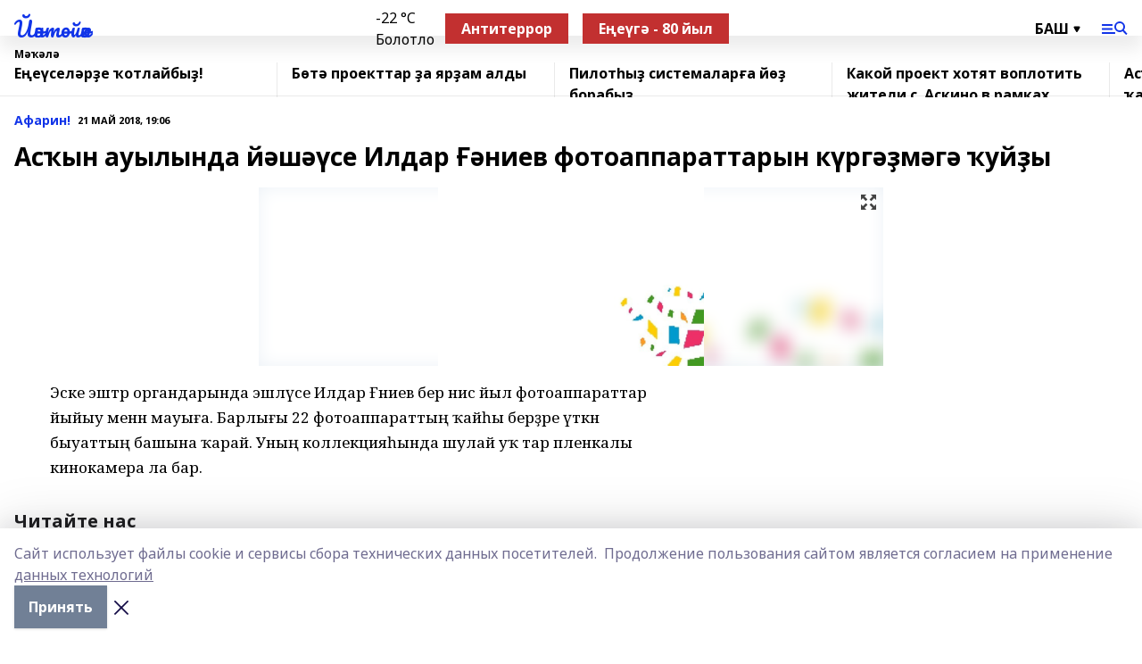

--- FILE ---
content_type: text/html; charset=utf-8
request_url: https://yantiyak.ru/articles/afarin/2018-05-21/as-yn-auylynda-y-sh-se-ildar-niev-fotoapparattaryn-k-rg-m-g-uy-y-61107
body_size: 26960
content:
<!doctype html>
<html data-n-head-ssr lang="ru" data-n-head="%7B%22lang%22:%7B%22ssr%22:%22ru%22%7D%7D">
  <head >
    <title>Асҡын ауылында йәшәүсе Илдар Ғәниев фотоаппараттарын күргәҙмәгә ҡуйҙы</title><meta data-n-head="ssr" data-hid="google" name="google" content="notranslate"><meta data-n-head="ssr" data-hid="charset" charset="utf-8"><meta data-n-head="ssr" name="viewport" content="width=1300"><meta data-n-head="ssr" data-hid="og:url" property="og:url" content="https://yantiyak.ru/articles/afarin/2018-05-21/as-yn-auylynda-y-sh-se-ildar-niev-fotoapparattaryn-k-rg-m-g-uy-y-61107"><meta data-n-head="ssr" data-hid="og:type" property="og:type" content="article"><meta data-n-head="ssr" name="yandex-verification" content="57487cc8c35c1b7d"><meta data-n-head="ssr" name="zen-verification" content="&lt;meta name=&quot;zen-verification&quot; content=&quot;3269q9uTlJfAkW3lHFdS6WwxmOBZHA8XVT29XMMgatVdmslqjKMwVRiAVDAu89nU&quot; /&gt;"><meta data-n-head="ssr" name="google-site-verification" content="y9IWHISeh5PrzOVNS4Qt8vP7OBMFkZL-EnkX-lEAXFU"><meta data-n-head="ssr" data-hid="og:title" property="og:title" content="Асҡын ауылында йәшәүсе Илдар Ғәниев фотоаппараттарын күргәҙмәгә ҡуйҙы"><meta data-n-head="ssr" data-hid="og:description" property="og:description" content="Асҡын ауылында йәшәүсе Илдар Ғәниев фотоаппараттарын күргәҙмәгә ҡуйҙы"><meta data-n-head="ssr" data-hid="description" name="description" content="Асҡын ауылында йәшәүсе Илдар Ғәниев фотоаппараттарын күргәҙмәгә ҡуйҙы"><meta data-n-head="ssr" data-hid="og:image" property="og:image" content="https://yantiyak.ru/attachments/c5c41169ece77b5ef6c81b82f58cf041523640c3/store/crop/0/0/700/469/700/469/0/68a11d57fa3d4f4b25b063cd0a43165892c22860fdfaf1cdfd49b0a147b9/placeholder.png"><link data-n-head="ssr" rel="icon" href="https://api.bashinform.ru/attachments/6a36138b4f2da90a593b538b42206548d2b7f70d/store/b382d1e73fb91e5d3611c7adeef84b5d0c7e3902bf258fd5177078cf15a1/9GRXxEbxonc.jpg"><link data-n-head="ssr" rel="canonical" href="https://yantiyak.ru/articles/afarin/2018-05-21/as-yn-auylynda-y-sh-se-ildar-niev-fotoapparattaryn-k-rg-m-g-uy-y-61107"><link data-n-head="ssr" rel="preconnect" href="https://fonts.googleapis.com"><link data-n-head="ssr" rel="stylesheet" href="/fonts/noto-sans/index.css"><link data-n-head="ssr" rel="stylesheet" href="https://fonts.googleapis.com/css2?family=Noto+Serif:wght@400;700&amp;display=swap"><link data-n-head="ssr" rel="stylesheet" href="https://fonts.googleapis.com/css2?family=Inter:wght@400;600;700;900&amp;display=swap"><link data-n-head="ssr" rel="stylesheet" href="https://fonts.googleapis.com/css2?family=Montserrat:wght@400;700&amp;display=swap"><link data-n-head="ssr" rel="stylesheet" href="https://fonts.googleapis.com/css2?family=Pacifico&amp;display=swap"><style data-n-head="ssr">:root { --active-color: #1134e8; }</style><script data-n-head="ssr" src="https://yastatic.net/pcode/adfox/loader.js" crossorigin="anonymous"></script><script data-n-head="ssr" src="https://vk.com/js/api/openapi.js" async></script><script data-n-head="ssr" src="https://widget.sparrow.ru/js/embed.js" async></script><script data-n-head="ssr" src="https://yandex.ru/ads/system/header-bidding.js" async></script><script data-n-head="ssr" src="https://ads.digitalcaramel.com/js/bashinform.ru.js" type="text/javascript"></script><script data-n-head="ssr">window.yaContextCb = window.yaContextCb || []</script><script data-n-head="ssr" src="https://yandex.ru/ads/system/context.js" async></script><script data-n-head="ssr" type="application/ld+json">{
            "@context": "https://schema.org",
            "@type": "NewsArticle",
            "mainEntityOfPage": {
              "@type": "WebPage",
              "@id": "https://yantiyak.ru/articles/afarin/2018-05-21/as-yn-auylynda-y-sh-se-ildar-niev-fotoapparattaryn-k-rg-m-g-uy-y-61107"
            },
            "headline" : "Асҡын ауылында йәшәүсе Илдар Ғәниев фотоаппараттарын күргәҙмәгә ҡуйҙы",
            "image": [
              "https://yantiyak.ru/attachments/c5c41169ece77b5ef6c81b82f58cf041523640c3/store/crop/0/0/700/469/700/469/0/68a11d57fa3d4f4b25b063cd0a43165892c22860fdfaf1cdfd49b0a147b9/placeholder.png"
            ],
            "datePublished": "2018-05-21T19:06:00.000+05:00",
            "author": [],
            "publisher": {
              "@type": "Organization",
              "name": "«Йәнтөйәк»",
              "logo": {
                "@type": "ImageObject",
                "url": "null"
              }
            },
            "description": ""
          }</script><link rel="preload" href="/_nuxt/274f3bb.js" as="script"><link rel="preload" href="/_nuxt/622ad3e.js" as="script"><link rel="preload" href="/_nuxt/ee7430d.js" as="script"><link rel="preload" href="/_nuxt/bbaf3f9.js" as="script"><link rel="preload" href="/_nuxt/b3945eb.js" as="script"><link rel="preload" href="/_nuxt/1f4701a.js" as="script"><link rel="preload" href="/_nuxt/bb7a823.js" as="script"><link rel="preload" href="/_nuxt/61cd1ad.js" as="script"><link rel="preload" href="/_nuxt/3795d03.js" as="script"><link rel="preload" href="/_nuxt/9842943.js" as="script"><style data-vue-ssr-id="02097838:0 0211d3d2:0 7e56e4e3:0 78c231fa:0 2b202313:0 3ba5510c:0 7deb7420:0 7501b878:0 67a80222:0 01f9c408:0 f11faff8:0 01b9542b:0 74a8f3db:0 fd82e6f0:0 69552a97:0 2bc4b7f8:0 77d4baa4:0 6f94af7f:0 0a7c8cf7:0 67baf181:0 a473ccf0:0 3eb3f9ae:0 0684d134:0 7eba589d:0 44e53ad8:0 d15e8f64:0">.fade-enter,.fade-leave-to{opacity:0}.fade-enter-active,.fade-leave-active{transition:opacity .2s ease}.fade-up-enter-active,.fade-up-leave-active{transition:all .35s}.fade-up-enter,.fade-up-leave-to{opacity:0;transform:translateY(-20px)}.rubric-date{display:flex;align-items:flex-end;margin-bottom:1rem}.cm-rubric{font-weight:700;font-size:14px;margin-right:.5rem;color:var(--active-color)}.cm-date{font-size:11px;text-transform:uppercase;font-weight:700}.cm-story{font-weight:700;font-size:14px;margin-left:.5rem;margin-right:.5rem;color:var(--active-color)}.serif-text{font-family:Noto Serif,serif;line-height:1.65;font-size:17px}.bg-img{background-size:cover;background-position:50%;height:0;position:relative;background-color:#e2e2e2;padding-bottom:56%;>img{position:absolute;left:0;top:0;width:100%;height:100%;-o-object-fit:cover;object-fit:cover;-o-object-position:center;object-position:center}}.btn{--text-opacity:1;color:#fff;color:rgba(255,255,255,var(--text-opacity));text-align:center;padding-top:1.5rem;padding-bottom:1.5rem;font-weight:700;cursor:pointer;margin-top:2rem;border-radius:8px;font-size:20px;background:var(--active-color)}.checkbox{border-radius:.5rem;border-width:1px;margin-right:1.25rem;cursor:pointer;border-color:#e9e9eb;width:32px;height:32px}.checkbox.__active{background:var(--active-color) 50% no-repeat url([data-uri]);border-color:var(--active-color)}.h1{margin-top:1rem;margin-bottom:1.5rem;font-weight:700;line-height:1.07;font-size:32px}.all-matters{text-align:center;cursor:pointer;padding-top:1.5rem;padding-bottom:1.5rem;font-weight:700;margin-bottom:2rem;border-radius:8px;background:#f5f5f5;font-size:20px}.all-matters.__small{padding-top:.75rem;padding-bottom:.75rem;margin-top:1.5rem;font-size:14px;border-radius:4px}[data-desktop]{.rubric-date{margin-bottom:1.25rem}.h1{font-size:46px;margin-top:1.5rem;margin-bottom:1.5rem}section.cols{display:grid;margin-left:58px;grid-gap:16px;grid-template-columns:816px 42px 300px}section.list-cols{display:grid;grid-gap:40px;grid-template-columns:1fr 300px}.matter-grid{display:flex;flex-wrap:wrap;margin-right:-16px}.top-sticky{position:-webkit-sticky;position:sticky;top:48px}.top-sticky.local{top:56px}.top-sticky.ig{top:86px}.top-sticky-matter{position:-webkit-sticky;position:sticky;z-index:1;top:102px}.top-sticky-matter.local{top:110px}.top-sticky-matter.ig{top:140px}}.search-form{display:flex;border-bottom-width:1px;--border-opacity:1;border-color:#fff;border-color:rgba(255,255,255,var(--border-opacity));padding-bottom:.75rem;justify-content:space-between;align-items:center;--text-opacity:1;color:#fff;color:rgba(255,255,255,var(--text-opacity));.reset{cursor:pointer;opacity:.5;display:block}input{background-color:transparent;border-style:none;--text-opacity:1;color:#fff;color:rgba(255,255,255,var(--text-opacity));outline:2px solid transparent;outline-offset:2px;width:66.666667%;font-size:20px}input::-moz-placeholder{color:hsla(0,0%,100%,.18824)}input:-ms-input-placeholder{color:hsla(0,0%,100%,.18824)}input::placeholder{color:hsla(0,0%,100%,.18824)}}[data-desktop] .search-form{width:820px;button{border-radius:.25rem;font-weight:700;padding:.5rem 1.5rem;cursor:pointer;--text-opacity:1;color:#fff;color:rgba(255,255,255,var(--text-opacity));font-size:22px;background:var(--active-color)}input{font-size:28px}.reset{margin-right:2rem;margin-left:auto}}html.locked{overflow:hidden}html{body{letter-spacing:-.03em;font-family:Noto Sans,sans-serif;line-height:1.19;font-size:14px}ol,ul{margin-left:2rem;margin-bottom:1rem;li{margin-bottom:.5rem}}ol{list-style-type:decimal}ul{list-style-type:disc}a{cursor:pointer;color:inherit}iframe,img,object,video{max-width:100%}}.container{padding-left:16px;padding-right:16px}[data-desktop]{min-width:1250px;.container{margin-left:auto;margin-right:auto;padding-left:0;padding-right:0;width:1250px}}
/*! normalize.css v8.0.1 | MIT License | github.com/necolas/normalize.css */html{line-height:1.15;-webkit-text-size-adjust:100%}body{margin:0}main{display:block}h1{font-size:2em;margin:.67em 0}hr{box-sizing:content-box;height:0;overflow:visible}pre{font-family:monospace,monospace;font-size:1em}a{background-color:transparent}abbr[title]{border-bottom:none;text-decoration:underline;-webkit-text-decoration:underline dotted;text-decoration:underline dotted}b,strong{font-weight:bolder}code,kbd,samp{font-family:monospace,monospace;font-size:1em}small{font-size:80%}sub,sup{font-size:75%;line-height:0;position:relative;vertical-align:baseline}sub{bottom:-.25em}sup{top:-.5em}img{border-style:none}button,input,optgroup,select,textarea{font-family:inherit;font-size:100%;line-height:1.15;margin:0}button,input{overflow:visible}button,select{text-transform:none}[type=button],[type=reset],[type=submit],button{-webkit-appearance:button}[type=button]::-moz-focus-inner,[type=reset]::-moz-focus-inner,[type=submit]::-moz-focus-inner,button::-moz-focus-inner{border-style:none;padding:0}[type=button]:-moz-focusring,[type=reset]:-moz-focusring,[type=submit]:-moz-focusring,button:-moz-focusring{outline:1px dotted ButtonText}fieldset{padding:.35em .75em .625em}legend{box-sizing:border-box;color:inherit;display:table;max-width:100%;padding:0;white-space:normal}progress{vertical-align:baseline}textarea{overflow:auto}[type=checkbox],[type=radio]{box-sizing:border-box;padding:0}[type=number]::-webkit-inner-spin-button,[type=number]::-webkit-outer-spin-button{height:auto}[type=search]{-webkit-appearance:textfield;outline-offset:-2px}[type=search]::-webkit-search-decoration{-webkit-appearance:none}::-webkit-file-upload-button{-webkit-appearance:button;font:inherit}details{display:block}summary{display:list-item}[hidden],template{display:none}blockquote,dd,dl,figure,h1,h2,h3,h4,h5,h6,hr,p,pre{margin:0}button{background-color:transparent;background-image:none}button:focus{outline:1px dotted;outline:5px auto -webkit-focus-ring-color}fieldset,ol,ul{margin:0;padding:0}ol,ul{list-style:none}html{font-family:Noto Sans,sans-serif;line-height:1.5}*,:after,:before{box-sizing:border-box;border:0 solid #e2e8f0}hr{border-top-width:1px}img{border-style:solid}textarea{resize:vertical}input::-moz-placeholder,textarea::-moz-placeholder{color:#a0aec0}input:-ms-input-placeholder,textarea:-ms-input-placeholder{color:#a0aec0}input::placeholder,textarea::placeholder{color:#a0aec0}[role=button],button{cursor:pointer}table{border-collapse:collapse}h1,h2,h3,h4,h5,h6{font-size:inherit;font-weight:inherit}a{color:inherit;text-decoration:inherit}button,input,optgroup,select,textarea{padding:0;line-height:inherit;color:inherit}code,kbd,pre,samp{font-family:Menlo,Monaco,Consolas,"Liberation Mono","Courier New",monospace}audio,canvas,embed,iframe,img,object,svg,video{display:block;vertical-align:middle}img,video{max-width:100%;height:auto}.appearance-none{-webkit-appearance:none;-moz-appearance:none;appearance:none}.bg-transparent{background-color:transparent}.bg-black{--bg-opacity:1;background-color:#000;background-color:rgba(0,0,0,var(--bg-opacity))}.bg-white{--bg-opacity:1;background-color:#fff;background-color:rgba(255,255,255,var(--bg-opacity))}.bg-gray-200{--bg-opacity:1;background-color:#edf2f7;background-color:rgba(237,242,247,var(--bg-opacity))}.bg-center{background-position:50%}.bg-top{background-position:top}.bg-no-repeat{background-repeat:no-repeat}.bg-cover{background-size:cover}.bg-contain{background-size:contain}.border-collapse{border-collapse:collapse}.border-black{--border-opacity:1;border-color:#000;border-color:rgba(0,0,0,var(--border-opacity))}.border-blue-400{--border-opacity:1;border-color:#63b3ed;border-color:rgba(99,179,237,var(--border-opacity))}.rounded{border-radius:.25rem}.rounded-lg{border-radius:.5rem}.rounded-full{border-radius:9999px}.border-none{border-style:none}.border-2{border-width:2px}.border-4{border-width:4px}.border{border-width:1px}.border-t-0{border-top-width:0}.border-t{border-top-width:1px}.border-b{border-bottom-width:1px}.cursor-pointer{cursor:pointer}.block{display:block}.inline-block{display:inline-block}.flex{display:flex}.table{display:table}.grid{display:grid}.hidden{display:none}.flex-col{flex-direction:column}.flex-wrap{flex-wrap:wrap}.flex-no-wrap{flex-wrap:nowrap}.items-center{align-items:center}.justify-center{justify-content:center}.justify-between{justify-content:space-between}.flex-grow-0{flex-grow:0}.flex-shrink-0{flex-shrink:0}.order-first{order:-9999}.order-last{order:9999}.font-sans{font-family:Noto Sans,sans-serif}.font-serif{font-family:Noto Serif,serif}.font-medium{font-weight:500}.font-semibold{font-weight:600}.font-bold{font-weight:700}.h-3{height:.75rem}.h-6{height:1.5rem}.h-12{height:3rem}.h-auto{height:auto}.h-full{height:100%}.text-xs{font-size:11px}.text-sm{font-size:12px}.text-base{font-size:14px}.text-lg{font-size:16px}.text-xl{font-size:18px}.text-2xl{font-size:21px}.text-3xl{font-size:30px}.text-4xl{font-size:46px}.leading-6{line-height:1.5rem}.leading-none{line-height:1}.leading-tight{line-height:1.07}.leading-snug{line-height:1.125}.m-0{margin:0}.my-0{margin-top:0;margin-bottom:0}.mx-0{margin-left:0;margin-right:0}.mx-1{margin-left:.25rem;margin-right:.25rem}.mx-2{margin-left:.5rem;margin-right:.5rem}.my-4{margin-top:1rem;margin-bottom:1rem}.mx-4{margin-left:1rem;margin-right:1rem}.my-5{margin-top:1.25rem;margin-bottom:1.25rem}.mx-5{margin-left:1.25rem;margin-right:1.25rem}.my-6{margin-top:1.5rem;margin-bottom:1.5rem}.my-8{margin-top:2rem;margin-bottom:2rem}.mx-auto{margin-left:auto;margin-right:auto}.-mx-3{margin-left:-.75rem;margin-right:-.75rem}.-my-4{margin-top:-1rem;margin-bottom:-1rem}.mt-0{margin-top:0}.mr-0{margin-right:0}.mb-0{margin-bottom:0}.ml-0{margin-left:0}.mt-1{margin-top:.25rem}.mr-1{margin-right:.25rem}.mb-1{margin-bottom:.25rem}.ml-1{margin-left:.25rem}.mt-2{margin-top:.5rem}.mr-2{margin-right:.5rem}.mb-2{margin-bottom:.5rem}.ml-2{margin-left:.5rem}.mt-3{margin-top:.75rem}.mr-3{margin-right:.75rem}.mb-3{margin-bottom:.75rem}.mt-4{margin-top:1rem}.mr-4{margin-right:1rem}.mb-4{margin-bottom:1rem}.ml-4{margin-left:1rem}.mt-5{margin-top:1.25rem}.mr-5{margin-right:1.25rem}.mb-5{margin-bottom:1.25rem}.mt-6{margin-top:1.5rem}.mr-6{margin-right:1.5rem}.mb-6{margin-bottom:1.5rem}.mt-8{margin-top:2rem}.mr-8{margin-right:2rem}.mb-8{margin-bottom:2rem}.ml-8{margin-left:2rem}.mt-10{margin-top:2.5rem}.ml-10{margin-left:2.5rem}.mt-12{margin-top:3rem}.mb-12{margin-bottom:3rem}.mt-16{margin-top:4rem}.mb-16{margin-bottom:4rem}.mr-20{margin-right:5rem}.mr-auto{margin-right:auto}.ml-auto{margin-left:auto}.mt-px{margin-top:1px}.-mt-2{margin-top:-.5rem}.max-w-none{max-width:none}.max-w-full{max-width:100%}.object-contain{-o-object-fit:contain;object-fit:contain}.object-cover{-o-object-fit:cover;object-fit:cover}.object-center{-o-object-position:center;object-position:center}.opacity-0{opacity:0}.opacity-50{opacity:.5}.outline-none{outline:2px solid transparent;outline-offset:2px}.overflow-auto{overflow:auto}.overflow-hidden{overflow:hidden}.overflow-visible{overflow:visible}.p-0{padding:0}.p-2{padding:.5rem}.p-3{padding:.75rem}.p-4{padding:1rem}.p-8{padding:2rem}.px-0{padding-left:0;padding-right:0}.py-1{padding-top:.25rem;padding-bottom:.25rem}.px-1{padding-left:.25rem;padding-right:.25rem}.py-2{padding-top:.5rem;padding-bottom:.5rem}.px-2{padding-left:.5rem;padding-right:.5rem}.py-3{padding-top:.75rem;padding-bottom:.75rem}.px-3{padding-left:.75rem;padding-right:.75rem}.py-4{padding-top:1rem;padding-bottom:1rem}.px-4{padding-left:1rem;padding-right:1rem}.px-5{padding-left:1.25rem;padding-right:1.25rem}.px-6{padding-left:1.5rem;padding-right:1.5rem}.py-8{padding-top:2rem;padding-bottom:2rem}.py-10{padding-top:2.5rem;padding-bottom:2.5rem}.pt-0{padding-top:0}.pr-0{padding-right:0}.pb-0{padding-bottom:0}.pt-1{padding-top:.25rem}.pt-2{padding-top:.5rem}.pb-2{padding-bottom:.5rem}.pl-2{padding-left:.5rem}.pt-3{padding-top:.75rem}.pb-3{padding-bottom:.75rem}.pt-4{padding-top:1rem}.pr-4{padding-right:1rem}.pb-4{padding-bottom:1rem}.pl-4{padding-left:1rem}.pt-5{padding-top:1.25rem}.pr-5{padding-right:1.25rem}.pb-5{padding-bottom:1.25rem}.pl-5{padding-left:1.25rem}.pt-6{padding-top:1.5rem}.pb-6{padding-bottom:1.5rem}.pl-6{padding-left:1.5rem}.pt-8{padding-top:2rem}.pb-8{padding-bottom:2rem}.pr-10{padding-right:2.5rem}.pb-12{padding-bottom:3rem}.pl-12{padding-left:3rem}.pb-16{padding-bottom:4rem}.pointer-events-none{pointer-events:none}.fixed{position:fixed}.absolute{position:absolute}.relative{position:relative}.sticky{position:-webkit-sticky;position:sticky}.top-0{top:0}.right-0{right:0}.bottom-0{bottom:0}.left-0{left:0}.left-auto{left:auto}.shadow{box-shadow:0 1px 3px 0 rgba(0,0,0,.1),0 1px 2px 0 rgba(0,0,0,.06)}.shadow-none{box-shadow:none}.text-center{text-align:center}.text-right{text-align:right}.text-transparent{color:transparent}.text-black{--text-opacity:1;color:#000;color:rgba(0,0,0,var(--text-opacity))}.text-white{--text-opacity:1;color:#fff;color:rgba(255,255,255,var(--text-opacity))}.text-gray-600{--text-opacity:1;color:#718096;color:rgba(113,128,150,var(--text-opacity))}.text-gray-700{--text-opacity:1;color:#4a5568;color:rgba(74,85,104,var(--text-opacity))}.uppercase{text-transform:uppercase}.underline{text-decoration:underline}.tracking-tight{letter-spacing:-.05em}.select-none{-webkit-user-select:none;-moz-user-select:none;-ms-user-select:none;user-select:none}.select-all{-webkit-user-select:all;-moz-user-select:all;-ms-user-select:all;user-select:all}.visible{visibility:visible}.invisible{visibility:hidden}.whitespace-no-wrap{white-space:nowrap}.w-3{width:.75rem}.w-auto{width:auto}.w-1\/3{width:33.333333%}.w-full{width:100%}.z-20{z-index:20}.z-50{z-index:50}.gap-1{grid-gap:.25rem;gap:.25rem}.gap-2{grid-gap:.5rem;gap:.5rem}.gap-3{grid-gap:.75rem;gap:.75rem}.gap-4{grid-gap:1rem;gap:1rem}.gap-5{grid-gap:1.25rem;gap:1.25rem}.gap-6{grid-gap:1.5rem;gap:1.5rem}.gap-8{grid-gap:2rem;gap:2rem}.gap-10{grid-gap:2.5rem;gap:2.5rem}.grid-cols-1{grid-template-columns:repeat(1,minmax(0,1fr))}.grid-cols-2{grid-template-columns:repeat(2,minmax(0,1fr))}.grid-cols-3{grid-template-columns:repeat(3,minmax(0,1fr))}.grid-cols-4{grid-template-columns:repeat(4,minmax(0,1fr))}.grid-cols-5{grid-template-columns:repeat(5,minmax(0,1fr))}.transform{--transform-translate-x:0;--transform-translate-y:0;--transform-rotate:0;--transform-skew-x:0;--transform-skew-y:0;--transform-scale-x:1;--transform-scale-y:1;transform:translateX(var(--transform-translate-x)) translateY(var(--transform-translate-y)) rotate(var(--transform-rotate)) skewX(var(--transform-skew-x)) skewY(var(--transform-skew-y)) scaleX(var(--transform-scale-x)) scaleY(var(--transform-scale-y))}.transition-all{transition-property:all}.transition{transition-property:background-color,border-color,color,fill,stroke,opacity,box-shadow,transform}@-webkit-keyframes spin{to{transform:rotate(1turn)}}@keyframes spin{to{transform:rotate(1turn)}}@-webkit-keyframes ping{75%,to{transform:scale(2);opacity:0}}@keyframes ping{75%,to{transform:scale(2);opacity:0}}@-webkit-keyframes pulse{50%{opacity:.5}}@keyframes pulse{50%{opacity:.5}}@-webkit-keyframes bounce{0%,to{transform:translateY(-25%);-webkit-animation-timing-function:cubic-bezier(.8,0,1,1);animation-timing-function:cubic-bezier(.8,0,1,1)}50%{transform:none;-webkit-animation-timing-function:cubic-bezier(0,0,.2,1);animation-timing-function:cubic-bezier(0,0,.2,1)}}@keyframes bounce{0%,to{transform:translateY(-25%);-webkit-animation-timing-function:cubic-bezier(.8,0,1,1);animation-timing-function:cubic-bezier(.8,0,1,1)}50%{transform:none;-webkit-animation-timing-function:cubic-bezier(0,0,.2,1);animation-timing-function:cubic-bezier(0,0,.2,1)}}
.nuxt-progress{position:fixed;top:0;left:0;right:0;height:2px;width:0;opacity:1;transition:width .1s,opacity .4s;background-color:var(--active-color);z-index:999999}.nuxt-progress.nuxt-progress-notransition{transition:none}.nuxt-progress-failed{background-color:red}
.page_1iNBq{position:relative;min-height:65vh}[data-desktop]{.topBanner_Im5IM{margin-left:auto;margin-right:auto;width:1256px}}
.bnr_2VvRX{margin-left:auto;margin-right:auto;width:300px}.bnr_2VvRX:not(:empty){margin-bottom:1rem}.bnrContainer_1ho9N.mb-0 .bnr_2VvRX{margin-bottom:0}[data-desktop]{.bnr_2VvRX{width:auto;margin-left:0;margin-right:0}}
.topline-container[data-v-7682f57c]{position:-webkit-sticky;position:sticky;top:0;z-index:10}.bottom-menu[data-v-7682f57c]{--bg-opacity:1;background-color:#fff;background-color:rgba(255,255,255,var(--bg-opacity));height:45px;box-shadow:0 15px 20px rgba(0,0,0,.08)}.bottom-menu.__dark[data-v-7682f57c]{--bg-opacity:1;background-color:#000;background-color:rgba(0,0,0,var(--bg-opacity));.bottom-menu-link{--text-opacity:1;color:#fff;color:rgba(255,255,255,var(--text-opacity))}.bottom-menu-link:hover{color:var(--active-color)}}.bottom-menu-links[data-v-7682f57c]{display:flex;overflow:auto;grid-gap:1rem;gap:1rem;padding-top:1rem;padding-bottom:1rem;scrollbar-width:none}.bottom-menu-links[data-v-7682f57c]::-webkit-scrollbar{display:none}.bottom-menu-link[data-v-7682f57c]{white-space:nowrap;font-weight:700}.bottom-menu-link[data-v-7682f57c]:hover{color:var(--active-color)}
.topline_KUXuM{--bg-opacity:1;background-color:#fff;background-color:rgba(255,255,255,var(--bg-opacity));padding-top:.5rem;padding-bottom:.5rem;position:relative;box-shadow:0 15px 20px rgba(0,0,0,.08);height:40px;z-index:1}.topline_KUXuM.__dark_3HDH5{--bg-opacity:1;background-color:#000;background-color:rgba(0,0,0,var(--bg-opacity))}[data-desktop]{.topline_KUXuM{height:50px}}
.container_3LUUG{display:flex;align-items:center;justify-content:space-between}.container_3LUUG.__dark_AMgBk{.logo_1geVj{--text-opacity:1;color:#fff;color:rgba(255,255,255,var(--text-opacity))}.menu-trigger_2_P72{--bg-opacity:1;background-color:#fff;background-color:rgba(255,255,255,var(--bg-opacity))}.lang_107ai,.topline-item_1BCyx{--text-opacity:1;color:#fff;color:rgba(255,255,255,var(--text-opacity))}.lang_107ai{background-image:url([data-uri])}}.lang_107ai{margin-left:auto;margin-right:1.25rem;padding-right:1rem;padding-left:.5rem;cursor:pointer;display:flex;align-items:center;font-weight:700;-webkit-appearance:none;-moz-appearance:none;appearance:none;outline:2px solid transparent;outline-offset:2px;text-transform:uppercase;background:no-repeat url([data-uri]) calc(100% - 3px) 50%}.logo-img_9ttWw{max-height:30px}.logo-text_Gwlnp{white-space:nowrap;font-family:Pacifico,serif;font-size:24px;line-height:.9;color:var(--active-color)}.menu-trigger_2_P72{cursor:pointer;width:30px;height:24px;background:var(--active-color);-webkit-mask:no-repeat url(/_nuxt/img/menu.cffb7c4.svg) center;mask:no-repeat url(/_nuxt/img/menu.cffb7c4.svg) center}.menu-trigger_2_P72.__cross_3NUSb{-webkit-mask-image:url([data-uri]);mask-image:url([data-uri])}.topline-item_1BCyx{font-weight:700;line-height:1;margin-right:16px}.topline-item_1BCyx,.topline-item_1BCyx.blue_1SDgs,.topline-item_1BCyx.red_1EmKm{--text-opacity:1;color:#fff;color:rgba(255,255,255,var(--text-opacity))}.topline-item_1BCyx.blue_1SDgs,.topline-item_1BCyx.red_1EmKm{padding:9px 18px;background:#8bb1d4}.topline-item_1BCyx.red_1EmKm{background:#c23030}.topline-item_1BCyx.default_3xuLv{font-size:12px;color:var(--active-color);max-width:100px}[data-desktop]{.logo-img_9ttWw{max-height:40px}.logo-text_Gwlnp{position:relative;top:-3px;font-size:36px}.slogan-desktop_2LraR{font-size:11px;margin-left:2.5rem;font-weight:700;text-transform:uppercase;color:#5e6a70}.lang_107ai{margin-left:0}}
.weather[data-v-f75b9a02]{display:flex;align-items:center;.icon{border-radius:9999px;margin-right:.5rem;background:var(--active-color) no-repeat 50%/11px;width:18px;height:18px}.clear{background-image:url(/_nuxt/img/clear.504a39c.svg)}.clouds{background-image:url(/_nuxt/img/clouds.35bb1b1.svg)}.few_clouds{background-image:url(/_nuxt/img/few_clouds.849e8ce.svg)}.rain{background-image:url(/_nuxt/img/rain.fa221cc.svg)}.snow{background-image:url(/_nuxt/img/snow.3971728.svg)}.thunderstorm_w_rain{background-image:url(/_nuxt/img/thunderstorm_w_rain.f4f5bf2.svg)}.thunderstorm{background-image:url(/_nuxt/img/thunderstorm.bbf00c1.svg)}.text{font-size:12px;font-weight:700;line-height:1;color:rgba(0,0,0,.9)}}.__dark.weather .text[data-v-f75b9a02]{--text-opacity:1;color:#fff;color:rgba(255,255,255,var(--text-opacity))}
.block_35WEi{position:-webkit-sticky;position:sticky;left:0;width:100%;padding-top:.75rem;padding-bottom:.75rem;--bg-opacity:1;background-color:#fff;background-color:rgba(255,255,255,var(--bg-opacity));--text-opacity:1;color:#000;color:rgba(0,0,0,var(--text-opacity));height:68px;z-index:8;border-bottom:1px solid rgba(0,0,0,.08235)}.block_35WEi.invisible_3bwn4{visibility:hidden}.block_35WEi.local_2u9p8,.block_35WEi.local_ext_2mSQw{top:40px}.block_35WEi.local_2u9p8.has_bottom_items_u0rcZ,.block_35WEi.local_ext_2mSQw.has_bottom_items_u0rcZ{top:85px}.block_35WEi.ig_3ld7e{top:50px}.block_35WEi.ig_3ld7e.has_bottom_items_u0rcZ{top:95px}.block_35WEi.bi_3BhQ1,.block_35WEi.bi_ext_1Yp6j{top:49px}.block_35WEi.bi_3BhQ1.has_bottom_items_u0rcZ,.block_35WEi.bi_ext_1Yp6j.has_bottom_items_u0rcZ{top:94px}.block_35WEi.red_wPGsU{background:#fdf3f3;.blockTitle_1BF2P{color:#d65a47}}.block_35WEi.blue_2AJX7{background:#e6ecf2;.blockTitle_1BF2P{color:#8bb1d4}}.block_35WEi{.loading_1RKbb{height:1.5rem;margin:0 auto}}.blockTitle_1BF2P{font-weight:700;font-size:12px;margin-bottom:.25rem;display:inline-block;overflow:hidden;max-height:1.2em;display:-webkit-box;-webkit-line-clamp:1;-webkit-box-orient:vertical;text-overflow:ellipsis}.items_2XU71{display:flex;overflow:auto;margin-left:-16px;margin-right:-16px;padding-left:16px;padding-right:16px}.items_2XU71::-webkit-scrollbar{display:none}.item_KFfAv{flex-shrink:0;flex-grow:0;padding-right:1rem;margin-right:1rem;font-weight:700;overflow:hidden;width:295px;max-height:2.4em;border-right:1px solid rgba(0,0,0,.08235);display:-webkit-box;-webkit-line-clamp:2;-webkit-box-orient:vertical;text-overflow:ellipsis}.item_KFfAv:hover{opacity:.75}[data-desktop]{.block_35WEi{height:54px}.block_35WEi.local_2u9p8,.block_35WEi.local_ext_2mSQw{top:50px}.block_35WEi.local_2u9p8.has_bottom_items_u0rcZ,.block_35WEi.local_ext_2mSQw.has_bottom_items_u0rcZ{top:95px}.block_35WEi.ig_3ld7e{top:80px}.block_35WEi.ig_3ld7e.has_bottom_items_u0rcZ{top:125px}.block_35WEi.bi_3BhQ1,.block_35WEi.bi_ext_1Yp6j{top:42px}.block_35WEi.bi_3BhQ1.has_bottom_items_u0rcZ,.block_35WEi.bi_ext_1Yp6j.has_bottom_items_u0rcZ{top:87px}.block_35WEi.image_3yONs{.prev_1cQoq{background-image:url([data-uri])}.next_827zB{background-image:url([data-uri])}}.wrapper_TrcU4{display:grid;grid-template-columns:240px calc(100% - 320px)}.next_827zB,.prev_1cQoq{position:absolute;cursor:pointer;width:24px;height:24px;top:4px;left:210px;background:url([data-uri])}.next_827zB{left:auto;right:15px;background:url([data-uri])}.blockTitle_1BF2P{font-size:18px;padding-right:2.5rem;margin-right:0;max-height:2.4em;-webkit-line-clamp:2}.items_2XU71{margin-left:0;padding-left:0;-ms-scroll-snap-type:x mandatory;scroll-snap-type:x mandatory;scroll-behavior:smooth;scrollbar-width:none}.item_KFfAv,.items_2XU71{margin-right:0;padding-right:0}.item_KFfAv{padding-left:1.25rem;scroll-snap-align:start;width:310px;border-left:1px solid rgba(0,0,0,.08235);border-right:none}}
@-webkit-keyframes rotate-data-v-8cdd8c10{0%{transform:rotate(0)}to{transform:rotate(1turn)}}@keyframes rotate-data-v-8cdd8c10{0%{transform:rotate(0)}to{transform:rotate(1turn)}}.component[data-v-8cdd8c10]{height:3rem;margin-top:1.5rem;margin-bottom:1.5rem;display:flex;justify-content:center;align-items:center;span{height:100%;width:4rem;background:no-repeat url(/_nuxt/img/loading.dd38236.svg) 50%/contain;-webkit-animation:rotate-data-v-8cdd8c10 .8s infinite;animation:rotate-data-v-8cdd8c10 .8s infinite}}
.promo_ZrQsB{text-align:center;display:block;--text-opacity:1;color:#fff;color:rgba(255,255,255,var(--text-opacity));font-weight:500;font-size:16px;line-height:1;position:relative;z-index:1;background:#d65a47;padding:6px 20px}[data-desktop]{.promo_ZrQsB{margin-left:auto;margin-right:auto;font-size:18px;padding:12px 40px}}
.feedTriggerMobile_1uP3h{text-align:center;width:100%;left:0;bottom:0;padding:1rem;color:#000;color:rgba(0,0,0,var(--text-opacity));background:#e7e7e7;filter:drop-shadow(0 -10px 30px rgba(0,0,0,.4))}.feedTriggerMobile_1uP3h,[data-desktop] .feedTriggerDesktop_eR1zC{position:fixed;font-weight:700;--text-opacity:1;z-index:8}[data-desktop] .feedTriggerDesktop_eR1zC{color:#fff;color:rgba(255,255,255,var(--text-opacity));cursor:pointer;padding:1rem 1rem 1rem 1.5rem;display:flex;align-items:center;justify-content:space-between;width:auto;font-size:28px;right:20px;bottom:20px;line-height:.85;background:var(--active-color);.new_36fkO{--bg-opacity:1;background-color:#fff;background-color:rgba(255,255,255,var(--bg-opacity));font-size:18px;padding:.25rem .5rem;margin-left:1rem;color:var(--active-color)}}
.noindex_1PbKm{display:block}.rubricDate_XPC5P{display:flex;margin-bottom:1rem;align-items:center;flex-wrap:wrap;grid-row-gap:.5rem;row-gap:.5rem}[data-desktop]{.rubricDate_XPC5P{margin-left:58px}.noindex_1PbKm,.pollContainer_25rgc{margin-left:40px}.noindex_1PbKm{width:700px}}
.h1_fQcc_{margin-top:0;margin-bottom:1rem;font-size:28px}.bigLead_37UJd{margin-bottom:1.25rem;font-size:20px}[data-desktop]{.h1_fQcc_{margin-bottom:1.25rem;margin-top:0;font-size:40px}.bigLead_37UJd{font-size:21px;margin-bottom:2rem}.smallLead_3mYo6{font-size:21px;font-weight:500}.leadImg_n0Xok{display:grid;grid-gap:2rem;gap:2rem;margin-bottom:2rem;grid-template-columns:repeat(2,minmax(0,1fr));margin-left:40px;width:700px}}
.partner[data-v-73e20f19]{margin-top:1rem;margin-bottom:1rem;color:rgba(0,0,0,.31373)}
.blurImgContainer_3_532{position:relative;overflow:hidden;--bg-opacity:1;background-color:#edf2f7;background-color:rgba(237,242,247,var(--bg-opacity));background-position:50%;background-repeat:no-repeat;display:flex;align-items:center;justify-content:center;aspect-ratio:16/9;background-image:url(/img/loading.svg)}.blurImgBlur_2fI8T{background-position:50%;background-size:cover;filter:blur(10px)}.blurImgBlur_2fI8T,.blurImgImg_ZaMSE{position:absolute;left:0;top:0;width:100%;height:100%}.blurImgImg_ZaMSE{-o-object-fit:contain;object-fit:contain;-o-object-position:center;object-position:center}.play_hPlPQ{background-size:contain;background-position:50%;background-repeat:no-repeat;position:relative;z-index:1;width:18%;min-width:30px;max-width:80px;aspect-ratio:1/1;background-image:url([data-uri])}[data-desktop]{.play_hPlPQ{min-width:35px}}
.fs-icon[data-v-2dcb0dcc]{position:absolute;cursor:pointer;right:0;top:0;transition-property:background-color,border-color,color,fill,stroke,opacity,box-shadow,transform;transition-duration:.3s;width:25px;height:25px;background:url(/_nuxt/img/fs.32f317e.svg) 0 100% no-repeat}
.photoText_slx0c{padding-top:.25rem;font-family:Noto Serif,serif;font-size:13px;a{color:var(--active-color)}}.author_1ZcJr{color:rgba(0,0,0,.50196);span{margin-right:.25rem}}[data-desktop]{.photoText_slx0c{padding-top:.75rem;font-size:12px;line-height:1}.author_1ZcJr{font-size:11px}}.photoText_slx0c.textWhite_m9vxt{--text-opacity:1;color:#fff;color:rgba(255,255,255,var(--text-opacity));.author_1ZcJr{--text-opacity:1;color:#fff;color:rgba(255,255,255,var(--text-opacity))}}
.block_1h4f8{margin-bottom:1.5rem}[data-desktop] .block_1h4f8{margin-bottom:2rem}
.paragraph[data-v-7a4bd814]{a{color:var(--active-color)}p{margin-bottom:1.5rem}ol,ul{margin-left:2rem;margin-bottom:1rem;li{margin-bottom:.5rem}}ol{list-style-type:decimal}ul{list-style-type:disc}.question{font-weight:700;font-size:21px;line-height:1.43}.answer:before,.question:before{content:"— "}h2,h3,h4{font-weight:700;margin-bottom:1.5rem;line-height:1.07;font-family:Noto Sans,sans-serif}h2{font-size:30px}h3{font-size:21px}h4{font-size:18px}blockquote{padding-top:1rem;padding-bottom:1rem;margin-bottom:1rem;font-weight:700;font-family:Noto Sans,sans-serif;border-top:6px solid var(--active-color);border-bottom:6px solid var(--active-color);font-size:19px;line-height:1.15}.table-wrapper{overflow:auto}table{border-collapse:collapse;margin-top:1rem;margin-bottom:1rem;min-width:100%;td{padding:.75rem .5rem;border-width:1px}p{margin:0}}}
.readus_3o8ag{margin-bottom:1.5rem;font-weight:700;font-size:16px}.subscribeButton_2yILe{font-weight:700;--text-opacity:1;color:#fff;color:rgba(255,255,255,var(--text-opacity));text-align:center;letter-spacing:-.05em;background:var(--active-color);padding:0 8px 3px;border-radius:11px;font-size:15px;width:140px}.rTitle_ae5sX{margin-bottom:1rem;font-family:Noto Sans,sans-serif;font-weight:700;color:#202022;font-size:20px;font-style:normal;line-height:normal}.items_1vOtx{display:flex;flex-wrap:wrap;grid-gap:.75rem;gap:.75rem;max-width:360px}.items_1vOtx.regional_OHiaP{.socialIcon_1xwkP{width:calc(33% - 10px)}.socialIcon_1xwkP:first-child,.socialIcon_1xwkP:nth-child(2){width:calc(50% - 10px)}}.socialIcon_1xwkP{margin-bottom:.5rem;background-size:contain;background-repeat:no-repeat;flex-shrink:0;width:calc(50% - 10px);background-position:0;height:30px}.vkIcon_1J2rG{background-image:url(/_nuxt/img/vk.07bf3d5.svg)}.vkShortIcon_1XRTC{background-image:url(/_nuxt/img/vk-short.1e19426.svg)}.tgIcon_3Y6iI{background-image:url(/_nuxt/img/tg.bfb93b5.svg)}.zenIcon_1Vpt0{background-image:url(/_nuxt/img/zen.1c41c49.svg)}.okIcon_3Q4dv{background-image:url(/_nuxt/img/ok.de8d66c.svg)}.okShortIcon_12fSg{background-image:url(/_nuxt/img/ok-short.e0e3723.svg)}.maxIcon_3MreL{background-image:url(/_nuxt/img/max.da7c1ef.png)}[data-desktop]{.readus_3o8ag{margin-left:2.5rem}.items_1vOtx{flex-wrap:nowrap;max-width:none;align-items:center}.subscribeButton_2yILe{text-align:center;font-weight:700;width:auto;padding:4px 7px 7px;font-size:25px}.socialIcon_1xwkP{height:45px}.vkIcon_1J2rG{width:197px!important}.vkShortIcon_1XRTC{width:90px!important}.tgIcon_3Y6iI{width:160px!important}.zenIcon_1Vpt0{width:110px!important}.okIcon_3Q4dv{width:256px!important}.okShortIcon_12fSg{width:90px!important}.maxIcon_3MreL{width:110px!important}}
.socials_3qx1G{margin-bottom:1.5rem}.socials_3qx1G.__black a{--border-opacity:1;border-color:#000;border-color:rgba(0,0,0,var(--border-opacity))}.socials_3qx1G.__border-white_1pZ66 .items_JTU4t a{--border-opacity:1;border-color:#fff;border-color:rgba(255,255,255,var(--border-opacity))}.socials_3qx1G{a{display:block;background-position:50%;background-repeat:no-repeat;cursor:pointer;width:20%;border:.5px solid #e2e2e2;border-right-width:0;height:42px}a:last-child{border-right-width:1px}}.items_JTU4t{display:flex}.vk_3jS8H{background-image:url(/_nuxt/img/vk.a3fc87d.svg)}.ok_3Znis{background-image:url(/_nuxt/img/ok.480e53f.svg)}.wa_32a2a{background-image:url(/_nuxt/img/wa.f2f254d.svg)}.tg_1vndD{background-image:url([data-uri])}.print_3gkIT{background-image:url(/_nuxt/img/print.f5ef7f3.svg)}.max_sqBYC{background-image:url([data-uri])}[data-desktop]{.socials_3qx1G{margin-bottom:0;width:42px}.socials_3qx1G.__sticky{position:-webkit-sticky;position:sticky;top:102px}.socials_3qx1G.__sticky.local_3XMUZ{top:110px}.socials_3qx1G.__sticky.ig_zkzMn{top:140px}.socials_3qx1G{a{width:auto;border-width:1px;border-bottom-width:0}a:last-child{border-bottom-width:1px}}.items_JTU4t{display:block}}.socials_3qx1G.__dark_1QzU6{a{border-color:#373737}.vk_3jS8H{background-image:url(/_nuxt/img/vk-white.dc41d20.svg)}.ok_3Znis{background-image:url(/_nuxt/img/ok-white.c2036d3.svg)}.wa_32a2a{background-image:url(/_nuxt/img/wa-white.e567518.svg)}.tg_1vndD{background-image:url([data-uri])}.print_3gkIT{background-image:url(/_nuxt/img/print-white.f6fd3d9.svg)}.max_sqBYC{background-image:url([data-uri])}}
.blockTitle_2XRiy{margin-bottom:.75rem;font-weight:700;font-size:28px}.itemsContainer_3JjHp{overflow:auto;margin-right:-1rem}.items_Kf7PA{width:770px;display:flex;overflow:auto}.teaserItem_ZVyTH{padding:.75rem;background:#f2f2f4;width:240px;margin-right:16px;.img_3lUmb{margin-bottom:.5rem}.title_3KNuK{line-height:1.07;font-size:18px;font-weight:700}}.teaserItem_ZVyTH:hover .title_3KNuK{color:var(--active-color)}[data-desktop]{.blockTitle_2XRiy{font-size:30px}.itemsContainer_3JjHp{margin-right:0;overflow:visible}.items_Kf7PA{display:grid;grid-template-columns:repeat(3,minmax(0,1fr));grid-gap:1.5rem;gap:1.5rem;width:auto;overflow:visible}.teaserItem_ZVyTH{width:auto;margin-right:0;background-color:transparent;padding:0;.img_3lUmb{background:#8894a2 url(/_nuxt/img/pattern-mix.5c9ce73.svg) 100% 100% no-repeat;padding-right:40px}.title_3KNuK{font-size:21px}}}
.footer_2pohu{padding:2rem .75rem;margin-top:2rem;position:relative;background:#282828;color:#eceff1}[data-desktop]{.footer_2pohu{padding:2.5rem 0}}
.footerContainer_YJ8Ze{display:grid;grid-template-columns:repeat(1,minmax(0,1fr));grid-gap:20px;font-family:Inter,sans-serif;font-size:13px;line-height:1.38;a{--text-opacity:1;color:#fff;color:rgba(255,255,255,var(--text-opacity));opacity:.75}a:hover{opacity:.5}}.contacts_3N-fT{display:grid;grid-template-columns:repeat(1,minmax(0,1fr));grid-gap:.75rem;gap:.75rem}[data-desktop]{.footerContainer_YJ8Ze{grid-gap:2.5rem;gap:2.5rem;grid-template-columns:1fr 1fr 1fr 220px;padding-bottom:20px!important}.footerContainer_YJ8Ze.__2_3FM1O{grid-template-columns:1fr 220px}.footerContainer_YJ8Ze.__3_2yCD-{grid-template-columns:1fr 1fr 220px}.footerContainer_YJ8Ze.__4_33040{grid-template-columns:1fr 1fr 1fr 220px}}</style>
  </head>
  <body class="desktop " data-desktop="1" data-n-head="%7B%22class%22:%7B%22ssr%22:%22desktop%20%22%7D,%22data-desktop%22:%7B%22ssr%22:%221%22%7D%7D">
    <div data-server-rendered="true" id="__nuxt"><!----><div id="__layout"><div><!----> <div class="bg-white"><div class="bnrContainer_1ho9N mb-0 topBanner_Im5IM"><div title="banner_1" class="adfox-bnr bnr_2VvRX"></div></div> <!----> <div class="mb-0 bnrContainer_1ho9N"><div title="fullscreen" class="html-bnr bnr_2VvRX"></div></div> <!----></div> <div class="topline-container" data-v-7682f57c><div data-v-7682f57c><div class="topline_KUXuM"><div class="container container_3LUUG"><a href="/" class="nuxt-link-active logo-text_Gwlnp">Йәнтөйәк</a> <!----> <div class="weather ml-auto mr-3" data-v-f75b9a02><div class="icon clouds" data-v-f75b9a02></div> <div class="text" data-v-f75b9a02>-22 °С <br data-v-f75b9a02>Болотло</div></div> <a href="https://yantiyak.ru/pages/antiterror" target="_self" class="topline-item_1BCyx red_1EmKm">Антитеррор</a><a href="/rubric/pobeda-80" target="_blank" class="topline-item_1BCyx red_1EmKm">Еңеүгә - 80 йыл</a> <select class="lang_107ai"><option selected="selected">Баш</option> <option value="https://askino.info">Рус</option><option value="https://ishanich.ru">Тат</option></select> <div class="menu-trigger_2_P72"></div></div></div></div> <!----></div> <div><div class="block_35WEi undefined local_ext_2mSQw"><div class="component loading_1RKbb" data-v-8cdd8c10><span data-v-8cdd8c10></span></div></div> <!----> <div class="page_1iNBq"><div><!----> <div class="feedTriggerDesktop_eR1zC"><span>Бөтә яңылыҡтар</span> <!----></div></div> <div class="container mt-4"><div><div class="rubricDate_XPC5P"><a href="/articles/afarin" class="cm-rubric nuxt-link-active">Афарин!</a> <div class="cm-date mr-2">21 Май 2018, 19:06</div> <!----> <!----></div> <section class="cols"><div><div class="mb-4"><!----> <h1 class="h1 h1_fQcc_">Асҡын ауылында йәшәүсе Илдар Ғәниев фотоаппараттарын күргәҙмәгә ҡуйҙы</h1> <h2 class="bigLead_37UJd"></h2> <div data-v-73e20f19><!----> <!----></div> <!----> <div class="relative mx-auto" style="max-width:700px;"><div><div class="blurImgContainer_3_532" style="filter:brightness(100%);min-height:200px;"><div class="blurImgBlur_2fI8T" style="background-image:url(https://yantiyak.ru/attachments/6b0e6bea11bda6016dffba702380901f1576f2f0/store/crop/0/0/700/469/1600/0/0/68a11d57fa3d4f4b25b063cd0a43165892c22860fdfaf1cdfd49b0a147b9/placeholder.png);"></div> <img src="https://yantiyak.ru/attachments/6b0e6bea11bda6016dffba702380901f1576f2f0/store/crop/0/0/700/469/1600/0/0/68a11d57fa3d4f4b25b063cd0a43165892c22860fdfaf1cdfd49b0a147b9/placeholder.png" class="blurImgImg_ZaMSE"> <!----></div> <div class="fs-icon" data-v-2dcb0dcc></div></div> <!----></div></div> <!----> <div><div class="block_1h4f8"><div class="paragraph serif-text" style="margin-left:40px;width:700px;" data-v-7a4bd814>Эске эштәр органдарында эшләүсе Илдар Ғәниев бер нисә йыл фотоаппараттар йыйыу менән мауыға. Барлығы 22 фотоаппараттың ҡайһы берҙәре үткән быуаттың башына ҡарай.  Уның коллекцияһында шулай уҡ тар пленкалы кинокамера ла бар.</div></div></div> <!----> <!----> <!----> <!----> <!----> <!----> <!----> <!----> <div class="readus_3o8ag"><div class="rTitle_ae5sX">Читайте нас</div> <div class="items_1vOtx regional_OHiaP"><!----> <a href="https://t.me/yantiyak" target="_blank" title="Открыть в новом окне." class="socialIcon_1xwkP tgIcon_3Y6iI"></a> <a href="https://vk.com/club165290375" target="_blank" title="Открыть в новом окне." class="socialIcon_1xwkP vkShortIcon_1XRTC"></a> <!----> <a href="https://ok.ru/group/60640626147363" target="_blank" title="Открыть в новом окне." class="socialIcon_1xwkP okShortIcon_12fSg"></a></div></div></div> <div><div class="__sticky socials_3qx1G"><div class="items_JTU4t"><a class="vk_3jS8H"></a><a class="tg_1vndD"></a><a class="wa_32a2a"></a><a class="ok_3Znis"></a><a class="max_sqBYC"></a> <a class="print_3gkIT"></a></div></div></div> <div><div class="top-sticky-matter "><div class="flex bnrContainer_1ho9N"><div title="banner_6" class="adfox-bnr bnr_2VvRX"></div></div> <div class="flex bnrContainer_1ho9N"><div title="banner_9" class="html-bnr bnr_2VvRX"></div></div></div></div></section></div> <!----> <div><!----> <!----> <div class="mb-8"><div class="blockTitle_2XRiy">Новости партнеров</div> <div class="itemsContainer_3JjHp"><div class="items_Kf7PA"><a href="https://fotobank02.ru/" class="teaserItem_ZVyTH"><div class="img_3lUmb"><div class="blurImgContainer_3_532"><div class="blurImgBlur_2fI8T"></div> <img class="blurImgImg_ZaMSE"> <!----></div></div> <div class="title_3KNuK">Фотобанк журналистов РБ</div></a><a href="https://fotobank02.ru/еда-и-напитки/" class="teaserItem_ZVyTH"><div class="img_3lUmb"><div class="blurImgContainer_3_532"><div class="blurImgBlur_2fI8T"></div> <img class="blurImgImg_ZaMSE"> <!----></div></div> <div class="title_3KNuK">Рубрика &quot;Еда и напитки&quot;</div></a><a href="https://fotobank02.ru/животные/" class="teaserItem_ZVyTH"><div class="img_3lUmb"><div class="blurImgContainer_3_532"><div class="blurImgBlur_2fI8T"></div> <img class="blurImgImg_ZaMSE"> <!----></div></div> <div class="title_3KNuK">Рубрика &quot;Животные&quot;</div></a></div></div></div></div> <!----> <!----> <!----> <!----></div> <div class="component" style="display:none;" data-v-8cdd8c10><span data-v-8cdd8c10></span></div> <div class="inf"></div></div></div> <div class="footer_2pohu"><div><div class="footerContainer_YJ8Ze __2_3FM1O container"><div><p>&copy; 2026 Сайт издания "Йәнтөйәк" Копирование информации сайта разрешено только с письменного согласия администрации. Башҡортостан Республикаһының Матбуғат һәм киң мәғлүмәт саралары агентлығы һәм "Республика Башкортостан" нәшриәт йорто акционерҙар йәмғиәте.</p>
<p></p>
<p><a href="https://yantiyak.ru/pages/ob-ispolzovanii-personalnykh-dannykh">Об использовании персональных данных</a></p></div> <!----> <!----> <div class="contacts_3N-fT"><div><b>Телефон</b> <div>8(34771) 2-18-50</div></div><div><b>Электрон почта</b> <div>yantiyak@yandex.ru</div></div><div><b>Адресы</b> <div>452880, Аскинский район, с. Аскино, ул. Блюхера, 10</div></div><div><b>Реклама хеҙмәте</b> <div>8(34771) 2-20-60</div></div><div><b>Редакция</b> <div>8(34771) 2-18-50</div></div><!----><!----><div><b>Кадрҙар бүлеге</b> <div>8-34771 (2-19-30)</div></div></div></div> <div class="container"><div class="flex mt-4"><a href="https://metrika.yandex.ru/stat/?id=44912101" target="_blank" rel="nofollow" class="mr-4"><img src="https://informer.yandex.ru/informer/44912101/3_0_FFFFFFFF_EFEFEFFF_0_pageviews" alt="Яндекс.Метрика" title="Яндекс.Метрика: данные за сегодня (просмотры, визиты и уникальные посетители)" style="width:88px; height:31px; border:0;"></a> <a href="https://www.liveinternet.ru/click" target="_blank" class="mr-4"><img src="https://counter.yadro.ru/logo?11.6" title="LiveInternet: показано число просмотров за 24 часа, посетителей за 24 часа и за сегодня" alt width="88" height="31" style="border:0"></a> <!----></div></div></div></div> <!----><!----><!----><!----><!----><!----><!----><!----><!----><!----><!----></div></div></div><script>window.__NUXT__=(function(a,b,c,d,e,f,g,h,i,j,k,l,m,n,o,p,q,r,s,t,u,v,w,x,y,z,A,B,C,D,E,F,G,H,I,J,K,L,M,N,O,P,Q,R,S,T,U,V,W,X,Y,Z,_,$,aa,ab,ac,ad,ae,af,ag,ah,ai,aj,ak,al,am,an,ao,ap,aq,ar,as,at,au,av,aw,ax,ay,az,aA,aB,aC,aD,aE,aF,aG,aH,aI,aJ,aK,aL,aM,aN,aO,aP,aQ,aR,aS,aT,aU,aV,aW,aX,aY,aZ,a_,a$,ba,bb,bc,bd,be,bf,bg,bh,bi,bj,bk,bl,bm,bn,bo,bp,bq,br,bs,bt,bu,bv,bw,bx,by,bz,bA,bB,bC,bD,bE,bF,bG,bH,bI,bJ,bK,bL,bM,bN,bO,bP,bQ,bR,bS,bT,bU,bV,bW,bX,bY,bZ,b_,b$,ca,cb,cc,cd,ce,cf,cg,ch,ci,cj,ck,cl,cm,cn,co,cp,cq,cr,cs,ct,cu,cv,cw,cx,cy,cz,cA,cB,cC,cD,cE,cF,cG,cH,cI,cJ,cK,cL,cM,cN,cO,cP,cQ,cR,cS,cT,cU,cV,cW,cX,cY,cZ,c_,c$,da,db,dc,dd,de,df,dg,dh,di,dj,dk,dl,dm,dn,do0,dp,dq,dr,ds,dt,du,dv,dw,dx,dy,dz,dA,dB,dC,dD,dE,dF,dG,dH,dI,dJ,dK,dL,dM,dN,dO,dP,dQ,dR,dS,dT,dU,dV,dW,dX,dY,dZ,d_,d$,ea,eb,ec,ed,ee,ef,eg,eh,ei,ej,ek,el,em,en,eo,ep,eq,er,es,et,eu,ev,ew,ex,ey,ez,eA,eB,eC,eD){aK.id=61107;aK.title=aL;aK.lead=d;aK.is_promo=e;aK.erid=c;aK.show_authors=e;aK.published_at=aM;aK.noindex_text=c;aK.platform_id=l;aK.lightning=e;aK.registration_area=B;aK.is_partners_matter=e;aK.mark_as_ads=e;aK.advertiser_details=c;aK.kind=aN;aK.kind_path="\u002Farticles";aK.image={author:c,source:c,description:c,width:700,height:469,url:aO,apply_blackout:f};aK.image_90="https:\u002F\u002Fyantiyak.ru\u002Fattachments\u002F8b753177d2ef07e2a101ed8974a2944d6fbe1a57\u002Fstore\u002Fcrop\u002F0\u002F0\u002F700\u002F469\u002F90\u002F0\u002F0\u002F68a11d57fa3d4f4b25b063cd0a43165892c22860fdfaf1cdfd49b0a147b9\u002Fplaceholder.png";aK.image_250="https:\u002F\u002Fyantiyak.ru\u002Fattachments\u002Fab53e8d3446fe8c139524bc552911c3a17879b96\u002Fstore\u002Fcrop\u002F0\u002F0\u002F700\u002F469\u002F250\u002F0\u002F0\u002F68a11d57fa3d4f4b25b063cd0a43165892c22860fdfaf1cdfd49b0a147b9\u002Fplaceholder.png";aK.image_800="https:\u002F\u002Fyantiyak.ru\u002Fattachments\u002Fc58e55857d298fcfff07d8061d34b1c24ce20d28\u002Fstore\u002Fcrop\u002F0\u002F0\u002F700\u002F469\u002F800\u002F0\u002F0\u002F68a11d57fa3d4f4b25b063cd0a43165892c22860fdfaf1cdfd49b0a147b9\u002Fplaceholder.png";aK.image_1600="https:\u002F\u002Fyantiyak.ru\u002Fattachments\u002F6b0e6bea11bda6016dffba702380901f1576f2f0\u002Fstore\u002Fcrop\u002F0\u002F0\u002F700\u002F469\u002F1600\u002F0\u002F0\u002F68a11d57fa3d4f4b25b063cd0a43165892c22860fdfaf1cdfd49b0a147b9\u002Fplaceholder.png";aK.path=aP;aK.rubric_title=m;aK.rubric_path=C;aK.type=D;aK.authors=[];aK.platform_title=n;aK.platform_host=q;aK.meta_information_attributes={id:993452,title:c,description:d,keywords:c};aK.theme="white";aK.noindex=c;aK.content_blocks=[{position:f,kind:b,text:"Эске эштәр органдарында эшләүсе Илдар Ғәниев бер нисә йыл фотоаппараттар йыйыу менән мауыға. Барлығы 22 фотоаппараттың ҡайһы берҙәре үткән быуаттың башына ҡарай.  Уның коллекцияһында шулай уҡ тар пленкалы кинокамера ла бар."}];aK.poll=c;aK.official_comment=c;aK.tags=[];aK.schema_org=[{"@context":aQ,"@type":E,url:q,logo:c},{"@context":aQ,"@type":"BreadcrumbList",itemListElement:[{"@type":aR,position:k,name:D,item:{name:D,"@id":"https:\u002F\u002Fyantiyak.ru\u002Farticles"}},{"@type":aR,position:o,name:m,item:{name:m,"@id":"https:\u002F\u002Fyantiyak.ru\u002Farticles\u002Fafarin"}}]},{"@context":"http:\u002F\u002Fschema.org","@type":"NewsArticle",mainEntityOfPage:{"@type":"WebPage","@id":aS},headline:aL,genre:m,url:aS,description:d,text:" Эске эштәр органдарында эшләүсе Илдар Ғәниев бер нисә йыл фотоаппараттар йыйыу менән мауыға. Барлығы 22 фотоаппараттың ҡайһы берҙәре үткән быуаттың башына ҡарай.  Уның коллекцияһында шулай уҡ тар пленкалы кинокамера ла бар.",author:{"@type":E,name:n},about:[],image:[aO],datePublished:aM,dateModified:"2020-12-15T14:37:02.205+05:00",publisher:{"@type":E,name:n,logo:{"@type":"ImageObject",url:c}}}];aK.story=c;aK.small_lead_image=e;aK.translated_by=c;aK.counters={google_analytics_id:aT,yandex_metrika_id:aU,liveinternet_counter_id:aV};aK.views=k;aK.hide_views=i;return {layout:"default",data:[{matters:[aK]}],fetch:{"0":{mainItem:c,minorItem:c}},error:c,state:{platform:{meta_information_attributes:{id:l,title:"гәзите Йэнтойэк",description:"сайт газеты Йэнтойэк - свежие новости Аскинского района на башкирском языке",keywords:"Йәнтөйәк гәзите — тормошобоҙҙоң бөтә тармаҡтарын яҡтыртып, республикабыҙҙың һәм алты райондың яңылыҡтары менән таныштырып тора"},id:l,color:"#1134e8",title:n,domain:"yantiyak.ru",hostname:q,footer_text:c,favicon_url:"https:\u002F\u002Fapi.bashinform.ru\u002Fattachments\u002F6a36138b4f2da90a593b538b42206548d2b7f70d\u002Fstore\u002Fb382d1e73fb91e5d3611c7adeef84b5d0c7e3902bf258fd5177078cf15a1\u002F9GRXxEbxonc.jpg",contact_email:"feedback@rbsmi.ru",logo_mobile_url:c,logo_desktop_url:c,logo_footer_url:c,weather_data:{desc:"Clouds",temp:-22.35,date:"2026-01-23T16:53:25+00:00"},template:"local_ext",footer_column_first:"\u003Cp\u003E&copy; 2026 Сайт издания \"Йәнтөйәк\" Копирование информации сайта разрешено только с письменного согласия администрации. Башҡортостан Республикаһының Матбуғат һәм киң мәғлүмәт саралары агентлығы һәм \"Республика Башкортостан\" нәшриәт йорто акционерҙар йәмғиәте.\u003C\u002Fp\u003E\n\u003Cp\u003E\u003C\u002Fp\u003E\n\u003Cp\u003E\u003Ca href=\"https:\u002F\u002Fyantiyak.ru\u002Fpages\u002Fob-ispolzovanii-personalnykh-dannykh\"\u003EОб использовании персональных данных\u003C\u002Fa\u003E\u003C\u002Fp\u003E",footer_column_second:d,footer_column_third:c,link_yandex_news:d,h1_title_on_main_page:"Новости Аскинского района",send_pulse_code:d,announcement:{title:"Телеграмм",description:"Дуҫтар! Беҙҙең телеграмм-каналға яҙылығыҙ! Бөрө ҡалаһы һәм районы, Асҡын, Ҡариҙел, Борай, Балтас, Мишкә райондары яңылыҡтары һеҙҙең смартфонда буласаҡ!",url:aW,is_active:i,image:{author:c,source:c,description:c,width:299,height:323,url:"https:\u002F\u002Fyantiyak.ru\u002Fattachments\u002F90ec4cc6d73bcab166062e139250357c768c67b7\u002Fstore\u002Fcrop\u002F0\u002F0\u002F299\u002F323\u002F299\u002F323\u002F0\u002Faf59bb4f9574ff0acc06e5003fd140dda0a87952951eb0cf74b2eef4e277\u002F9GRXxEbxonc.jpg",apply_blackout:f}},banners:[{code:"{\"ownerId\":379790,\"containerId\":\"adfox_162495806665593610\",\"params\":{\"pp\":\"bpxd\",\"ps\":\"faxc\",\"p2\":\"hgom\"}}",slug:"banner_1",description:"Над топлайном - “№1. 1256x250”",visibility:p,provider:j},{code:"{\"ownerId\":379790,\"containerId\":\"adfox_162495806684335805\",\"params\":{\"pp\":\"bpxe\",\"ps\":\"faxc\",\"p2\":\"hgon\"}}",slug:"banner_2",description:"Лента новостей - “№2. 240x400”",visibility:p,provider:j},{code:"{\"ownerId\":379790,\"containerId\":\"adfox_162495806716252611\",\"params\":{\"pp\":\"bpxf\",\"ps\":\"faxc\",\"p2\":\"hgoo\"}}",slug:"banner_3",description:"Лента новостей - “№3. 240x400”",visibility:p,provider:j},{code:"{\"ownerId\":379790,\"containerId\":\"adfox_162495806753899960\",\"params\":{\"pp\":\"bpxi\",\"ps\":\"faxc\",\"p2\":\"hgor\"}}",slug:"banner_6",description:"Правая колонка. - “№6. 240x400” + ротация",visibility:p,provider:j},{code:"{\"ownerId\":379790,\"containerId\":\"adfox_162495806772448077\",\"params\":{\"pp\":\"bpxj\",\"ps\":\"faxc\",\"p2\":\"hgos\"}}",slug:"banner_7",description:"Конкурс. Правая колонка. - “№7. 240x400”",visibility:p,provider:j},{code:"{\"ownerId\":379790,\"containerId\":\"adfox_16249580680515461\",\"params\":{\"pp\":\"bpxk\",\"ps\":\"faxc\",\"p2\":\"hgot\"}}",slug:"m_banner_1",description:"Над топлайном - “№1. Мобайл”",visibility:r,provider:j},{code:"{\"ownerId\":379790,\"containerId\":\"adfox_162495806823842024\",\"params\":{\"pp\":\"bpxl\",\"ps\":\"faxc\",\"p2\":\"hgou\"}}",slug:"m_banner_2",description:"После ленты новостей - “№2. Мобайл”",visibility:r,provider:j},{code:"{\"ownerId\":379790,\"containerId\":\"adfox_162495806845251840\",\"params\":{\"pp\":\"bpxm\",\"ps\":\"faxc\",\"p2\":\"hgov\"}}",slug:"m_banner_3",description:"Между редакционным и рекламным блоками - “№3. Мобайл”",visibility:r,provider:j},{code:"{\"ownerId\":379790,\"containerId\":\"adfox_162495806875918\",\"params\":{\"pp\":\"bpxn\",\"ps\":\"faxc\",\"p2\":\"hgow\"}}",slug:"m_banner_4",description:"Плоский баннер",visibility:r,provider:j},{code:"{\"ownerId\":379790,\"containerId\":\"adfox_162495806941267875\",\"params\":{\"pp\":\"bpxo\",\"ps\":\"faxc\",\"p2\":\"hgox\"}}",slug:"m_banner_5",description:"Между рекламным блоком и футером - “№5. Мобайл”",visibility:r,provider:j},{code:c,slug:"yandex_rtb_footer",description:"Яндекс РТБ в футере",visibility:h,provider:g},{code:c,slug:"lucky_ads",description:"Рекламный код от LuckyAds",visibility:h,provider:g},{code:c,slug:"oblivki",description:"Рекламный код от Oblivki",visibility:h,provider:g},{code:c,slug:"gnezdo",description:"Рекламный код от Gnezdo",visibility:h,provider:g},{code:c,slug:"yandex_rtb_head",description:"Яндекс РТБ с видеорекламой в шапке сайта",visibility:h,provider:g},{code:c,slug:"yandex_rtb_amp",description:"Яндекс РТБ на AMP страницах",visibility:h,provider:g},{code:c,slug:"relap_inline",description:"Рекламный код от Relap.io In-line",visibility:h,provider:g},{code:c,slug:"relap_teaser",description:"Рекламный код от Relap.io в тизерах",visibility:h,provider:g},{code:c,slug:aX,description:"Рекламный код от MediaMetrics",visibility:h,provider:g},{code:"\u003Cdiv id=\"DivID\"\u003E\u003C\u002Fdiv\u003E\n\u003Cscript type=\"text\u002Fjavascript\"\nsrc=\"\u002F\u002Fnews.mediametrics.ru\u002Fcgi-bin\u002Fb.fcgi?ac=b&m=js&n=4&id=DivID\" \ncharset=\"UTF-8\"\u003E\n\u003C\u002Fscript\u003E",slug:aX,description:"Код Mediametrics",visibility:h,provider:g},{code:"\u003C!-- Yandex.RTB R-A-5162119-1 --\u003E\n\u003Cscript\u003E\nwindow.yaContextCb.push(()=\u003E{\n\tYa.Context.AdvManager.render({\n\t\t\"blockId\": \"R-A-5162119-1\",\n\t\t\"type\": \"fullscreen\",\n\t\t\"platform\": \"touch\"\n\t})\n})\n\u003C\u002Fscript\u003E",slug:"fullscreen",description:"fullscreen РСЯ",visibility:h,provider:g},{code:"\u003Cdiv id=\"moevideobanner240400\"\u003E\u003C\u002Fdiv\u003E\n\u003Cscript type=\"text\u002Fjavascript\"\u003E\n  (\n    () =\u003E {\n      const script = document.createElement(\"script\");\n      script.src = \"https:\u002F\u002Fcdn1.moe.video\u002Fp\u002Fb.js\";\n      script.onload = () =\u003E {\n        addBanner({\n\telement: '#moevideobanner240400',\n\tplacement: 11427,\n\twidth: '240px',\n\theight: '400px',\n\tadvertCount: 0,\n        });\n      };\n      document.body.append(script);\n    }\n  )()\n\u003C\u002Fscript\u003E",slug:"banner_9",description:"Второй баннер 240х400 в материале",visibility:p,provider:g}],teaser_blocks:[],global_teaser_blocks:[{title:"Новости партнеров",is_shown_on_desktop:i,is_shown_on_mobile:i,blocks:{first:{url:"https:\u002F\u002Ffotobank02.ru\u002F",title:"Фотобанк журналистов РБ",image_url:"https:\u002F\u002Fapi.bashinform.ru\u002Fattachments\u002F63d42eda232029efef92c47b0568ba5952456ae3\u002Fstore\u002Fd7a7f8bfe555ab7353d3a7a9b6f107ca7258fc9d98077dd1521c7912bb8b\u002FWhatsApp+Image+2025-09-25+at+10.28.45.jpeg"},second:{url:"https:\u002F\u002Ffotobank02.ru\u002Fеда-и-напитки\u002F",title:"Рубрика \"Еда и напитки\"",image_url:"https:\u002F\u002Fapi.bashinform.ru\u002Fattachments\u002F65f1ca830a8d3d9a2ef4c2d2f3e04b1d41b62328\u002Fstore\u002F8e32f1273bc0aa9da026807075eb1a7448a0b6bfb52e34cafb7a1b8f40fa\u002F2025-09-25_16-16-13.jpg"},third:{url:"https:\u002F\u002Ffotobank02.ru\u002Fживотные\u002F",title:"Рубрика \"Животные\"",image_url:"https:\u002F\u002Fapi.bashinform.ru\u002Fattachments\u002Fce2247dd25de5c22a7afacb4f4e2d3b6e10cad0e\u002Fstore\u002F2920d64bbcabf9e4174c31827c6224192dff10a4c8aee0b47afd2965d121\u002F2025-09-25_16-18-10.jpg"}}}],menu_items:[],rubrics:[{slug:aY,title:F,id:aY},{slug:aZ,title:G,id:aZ},{slug:a_,title:H,id:a_},{slug:a$,title:I,id:a$},{slug:ba,title:J,id:ba},{slug:bb,title:K,id:bb},{slug:bc,title:L,id:bc},{slug:bd,title:y,id:bd},{slug:be,title:M,id:be},{slug:bf,title:N,id:bf},{slug:bg,title:O,id:bg},{slug:bh,title:P,id:bh},{slug:bi,title:Q,id:bi},{slug:bj,title:R,id:bj},{slug:bk,title:S,id:bk},{slug:bl,title:"Матбуғат-2022",id:bl},{slug:bm,title:T,id:bm},{slug:bn,title:U,id:bn},{slug:bo,title:V,id:bo},{slug:bp,title:W,id:bp},{slug:bq,title:X,id:bq},{slug:br,title:Y,id:br},{slug:bs,title:Z,id:bs},{slug:bt,title:_,id:bt},{slug:bu,title:$,id:bu},{slug:bv,title:aa,id:bv},{slug:bw,title:ab,id:bw},{slug:bx,title:ac,id:bx},{slug:by,title:ad,id:by},{slug:bz,title:ae,id:bz},{slug:bA,title:af,id:bA},{slug:bB,title:ag,id:bB},{slug:bC,title:ah,id:bC},{slug:bD,title:ai,id:bD},{slug:bE,title:aj,id:bE},{slug:bF,title:ak,id:bF},{slug:bG,title:al,id:bG},{slug:bH,title:am,id:bH},{slug:bI,title:an,id:bI},{slug:bJ,title:s,id:bJ},{slug:bK,title:ao,id:bK},{slug:bL,title:ap,id:bL},{slug:bM,title:"Һайлау-2021",id:bM},{slug:t,title:t,id:t},{slug:u,title:u,id:u},{slug:bN,title:aq,id:bN},{slug:bO,title:"Атайсал",id:bO},{slug:bP,title:"Башҡорт донъяһы",id:bP},{slug:ar,title:ar,id:ar},{slug:bQ,title:"Халыҡ иҫәбен алыу",id:bQ},{slug:as,title:bR,id:as},{slug:bS,title:at,id:bS},{slug:z,title:z,id:z},{slug:bT,title:bU,id:bT},{slug:bV,title:au,id:bV},{slug:bW,title:av,id:bW},{slug:bX,title:aw,id:bX},{slug:bY,title:ax,id:bY},{slug:bZ,title:b_,id:bZ},{slug:b$,title:ay,id:b$},{slug:ca,title:az,id:ca},{slug:cb,title:aA,id:cb},{slug:cc,title:A,id:cc},{slug:cd,title:aB,id:cd},{slug:ce,title:m,id:ce},{slug:cf,title:aC,id:cf}],language:"bak",language_title:"Башкирский",matter_kinds:[{id:aD,title:"Новость"},{id:aN,title:"Статья"},{id:"opinion",title:"Мнение"},{id:"press_conference",title:"Пресс-конференция"},{id:"card",title:"Карточки"},{id:"tilda",title:"Тильда"},{id:"gallery",title:aq},{id:"video",title:"Видео"},{id:"survey",title:"Опрос"},{id:"test",title:"Тест"},{id:"podcast",title:"Подкаст"},{id:"persona",title:"Персона"},{id:"contest",title:"Конкурс"},{id:"broadcast",title:"Онлайн-трансляция"}],menu_sections:[{title:cg,position:f,section_type:ch,menu_items:[{title:ci,url:cj,position:f,menu:a,item_type:b},{title:ck,url:cl,position:k,menu:a,item_type:b},{title:cm,url:cn,position:o,menu:a,item_type:b},{title:co,url:cp,position:v,menu:a,item_type:b},{title:cq,url:cr,position:w,menu:a,item_type:b},{title:s,url:cs,position:x,menu:a,item_type:b}]},{title:cg,position:f,section_type:ct,menu_items:[{title:ci,url:cj,position:f,menu:a,item_type:b},{title:ck,url:cl,position:f,menu:a,item_type:b},{title:cm,url:cn,position:f,menu:a,item_type:b},{title:co,url:cp,position:f,menu:a,item_type:b},{title:cq,url:cr,position:f,menu:a,item_type:b}]},{title:cu,position:k,section_type:ct,menu_items:[{title:m,url:C,position:f,menu:a,item_type:b},{title:t,url:"rubric\u002FЗакон%20һәм%20тәртип",position:k,menu:a,item_type:b},{title:F,url:cv,position:o,menu:a,item_type:b},{title:G,url:cw,position:v,menu:a,item_type:b},{title:H,url:cx,position:w,menu:a,item_type:b},{title:I,url:cy,position:x,menu:a,item_type:b},{title:J,url:cz,position:aE,menu:a,item_type:b},{title:K,url:cA,position:aF,menu:a,item_type:b},{title:L,url:cB,position:aG,menu:a,item_type:b},{title:y,url:cC,position:aH,menu:a,item_type:b},{title:M,url:cD,position:aI,menu:a,item_type:b},{title:N,url:cE,position:aJ,menu:a,item_type:b},{title:O,url:cF,position:cG,menu:a,item_type:b},{title:P,url:cH,position:cI,menu:a,item_type:b},{title:Q,url:cJ,position:cK,menu:a,item_type:b},{title:R,url:cL,position:cM,menu:a,item_type:b},{title:S,url:cN,position:l,menu:a,item_type:b},{title:A,url:cO,position:cP,menu:a,item_type:b},{title:cQ,url:cR,position:cS,menu:a,item_type:b},{title:T,url:cT,position:cU,menu:a,item_type:b},{title:U,url:cV,position:cW,menu:a,item_type:b},{title:cX,url:cY,position:cZ,menu:a,item_type:b},{title:c_,url:c$,position:da,menu:a,item_type:b},{title:V,url:db,position:dc,menu:a,item_type:b},{title:W,url:dd,position:de,menu:a,item_type:b},{title:X,url:df,position:dg,menu:a,item_type:b},{title:Y,url:dh,position:di,menu:a,item_type:b},{title:Z,url:dj,position:dk,menu:a,item_type:b},{title:_,url:dl,position:dm,menu:a,item_type:b},{title:u,url:dn,position:do0,menu:a,item_type:b},{title:$,url:dp,position:dq,menu:a,item_type:b},{title:aa,url:dr,position:ds,menu:a,item_type:b},{title:ab,url:dt,position:du,menu:a,item_type:b},{title:ac,url:dv,position:dw,menu:a,item_type:b},{title:ad,url:dx,position:dy,menu:a,item_type:b},{title:ae,url:dz,position:dA,menu:a,item_type:b},{title:af,url:dB,position:dC,menu:a,item_type:b},{title:ag,url:dD,position:dE,menu:a,item_type:b},{title:ah,url:dF,position:dG,menu:a,item_type:b},{title:ai,url:dH,position:dI,menu:a,item_type:b},{title:aj,url:dJ,position:dK,menu:a,item_type:b},{title:ak,url:dL,position:dM,menu:a,item_type:b},{title:aB,url:dN,position:dO,menu:a,item_type:b},{title:al,url:dP,position:dQ,menu:a,item_type:b},{title:am,url:dR,position:dS,menu:a,item_type:b},{title:aC,url:dT,position:dU,menu:a,item_type:b},{title:an,url:dV,position:dW,menu:a,item_type:b},{title:dX,url:dY,position:dZ,menu:a,item_type:b},{title:s,url:d_,position:d$,menu:a,item_type:b},{title:ao,url:ea,position:eb,menu:a,item_type:b},{title:"Бөйөк Еңеүгә — 75 йыл",url:"\u002Farticles\u002Fb-y-k-e-e-g-75-yyl",position:ec,menu:a,item_type:b},{title:ap,url:ed,position:ee,menu:a,item_type:b},{title:ef,url:eg,position:eh,menu:a,item_type:b},{title:au,url:ei,position:ej,menu:a,item_type:b},{title:av,url:ek,position:el,menu:a,item_type:b},{title:aw,url:em,position:en,menu:a,item_type:b},{title:ax,url:eo,position:ep,menu:a,item_type:b},{title:ay,url:eq,position:er,menu:a,item_type:b},{title:az,url:es,position:et,menu:a,item_type:b},{title:aA,url:eu,position:ev,menu:a,item_type:b}]},{title:cu,position:k,section_type:ch,menu_items:[{title:at,url:ew,position:f,menu:a,item_type:b},{title:m,url:C,position:k,menu:a,item_type:b},{title:F,url:cv,position:o,menu:a,item_type:b},{title:G,url:cw,position:v,menu:a,item_type:b},{title:H,url:cx,position:w,menu:a,item_type:b},{title:I,url:cy,position:x,menu:a,item_type:b},{title:J,url:cz,position:aE,menu:a,item_type:b},{title:K,url:cA,position:aF,menu:a,item_type:b},{title:L,url:cB,position:aG,menu:a,item_type:b},{title:y,url:cC,position:aH,menu:a,item_type:b},{title:M,url:cD,position:aI,menu:a,item_type:b},{title:N,url:cE,position:aJ,menu:a,item_type:b},{title:O,url:cF,position:cG,menu:a,item_type:b},{title:P,url:cH,position:cI,menu:a,item_type:b},{title:Q,url:cJ,position:cK,menu:a,item_type:b},{title:R,url:cL,position:cM,menu:a,item_type:b},{title:S,url:cN,position:l,menu:a,item_type:b},{title:A,url:cO,position:cP,menu:a,item_type:b},{title:cQ,url:cR,position:cS,menu:a,item_type:b},{title:T,url:cT,position:cU,menu:a,item_type:b},{title:U,url:cV,position:cW,menu:a,item_type:b},{title:cX,url:cY,position:cZ,menu:a,item_type:b},{title:c_,url:c$,position:da,menu:a,item_type:b},{title:V,url:db,position:dc,menu:a,item_type:b},{title:W,url:dd,position:de,menu:a,item_type:b},{title:X,url:df,position:dg,menu:a,item_type:b},{title:Y,url:dh,position:di,menu:a,item_type:b},{title:Z,url:dj,position:dk,menu:a,item_type:b},{title:_,url:dl,position:dm,menu:a,item_type:b},{title:u,url:dn,position:do0,menu:a,item_type:b},{title:$,url:dp,position:dq,menu:a,item_type:b},{title:aa,url:dr,position:ds,menu:a,item_type:b},{title:ab,url:dt,position:du,menu:a,item_type:b},{title:ac,url:dv,position:dw,menu:a,item_type:b},{title:ad,url:dx,position:dy,menu:a,item_type:b},{title:ae,url:dz,position:dA,menu:a,item_type:b},{title:af,url:dB,position:dC,menu:a,item_type:b},{title:ag,url:dD,position:dE,menu:a,item_type:b},{title:ah,url:dF,position:dG,menu:a,item_type:b},{title:ai,url:dH,position:dI,menu:a,item_type:b},{title:aj,url:dJ,position:dK,menu:a,item_type:b},{title:ak,url:dL,position:dM,menu:a,item_type:b},{title:aB,url:dN,position:dO,menu:a,item_type:b},{title:al,url:dP,position:dQ,menu:a,item_type:b},{title:am,url:dR,position:dS,menu:a,item_type:b},{title:aC,url:dT,position:dU,menu:a,item_type:b},{title:an,url:dV,position:dW,menu:a,item_type:b},{title:dX,url:dY,position:dZ,menu:a,item_type:b},{title:s,url:d_,position:d$,menu:a,item_type:b},{title:ao,url:ea,position:eb,menu:a,item_type:b},{title:z,url:"https:\u002F\u002Fyantiyak.ru\u002Frubric\u002F9%20%D0%9C%D0%B0%D0%B9%20%E2%80%94%20%D0%95%D2%A3%D0%B5%D2%AF%20%D0%BA%D3%A9%D0%BD%D3%A9",position:ec,menu:a,item_type:b},{title:ap,url:ed,position:ee,menu:a,item_type:b},{title:ef,url:eg,position:eh,menu:a,item_type:b},{title:au,url:ei,position:ej,menu:a,item_type:b},{title:av,url:ek,position:el,menu:a,item_type:b},{title:aw,url:em,position:en,menu:a,item_type:b},{title:ax,url:eo,position:ep,menu:a,item_type:b},{title:ay,url:eq,position:er,menu:a,item_type:b},{title:az,url:es,position:et,menu:a,item_type:b},{title:aA,url:eu,position:ev,menu:a,item_type:b},{title:t,url:"https:\u002F\u002Fyantiyak.ru\u002Frubric\u002F%D0%97%D0%B0%D0%BA%D0%BE%D0%BD%20%D2%BB%D3%99%D0%BC%20%D1%82%D3%99%D1%80%D1%82%D0%B8%D0%BF",position:60,menu:a,item_type:b},{title:bU,url:"https:\u002F\u002Fyantiyak.ru\u002Frubric\u002FJyl-tema%D2%BBy",position:61,menu:a,item_type:b},{title:b_,url:"https:\u002F\u002Fyantiyak.ru\u002Frubric\u002FGeroj%D2%99ar-d%D3%99%D2%AFere",position:62,menu:a,item_type:b},{title:aq,url:"https:\u002F\u002Fyantiyak.ru\u002Frubric\u002Fphotogalereya",position:63,menu:a,item_type:b}]}],social_networks:{social_vk:"https:\u002F\u002Fvk.com\u002Fclub165290375",social_ok:"https:\u002F\u002Fok.ru\u002Fgroup\u002F60640626147363",social_fb:d,social_ig:d,social_twitter:d,social_youtube:d,social_zen:d,social_rss:"https:\u002F\u002Fyantiyak.ru\u002Frss\u002Fyandex.xml",social_telegram:aW,social_max:c},analytics:{yandex_metrika_id:aU,yandex_metrika_id_2:d,google_analytics_id:aT,liveinternet_counter_id:aV,yandex_verification:"57487cc8c35c1b7d",zen_verification:"\u003Cmeta name=\"zen-verification\" content=\"3269q9uTlJfAkW3lHFdS6WwxmOBZHA8XVT29XMMgatVdmslqjKMwVRiAVDAu89nU\" \u002F\u003E",google_verification:"y9IWHISeh5PrzOVNS4Qt8vP7OBMFkZL-EnkX-lEAXFU",mail_counter_id:d,mail_informer_id:d},related_platforms:[{title:"Аскинская новь",domain:"askino.info",hostname:"https:\u002F\u002Faskino.info",language:"Русский",language_short:"Рус"},{title:"Ышаныч",domain:"ishanich.ru",hostname:"https:\u002F\u002Fishanich.ru",language:"Татарский",language_short:"Тат"}],contacts:{phone:ex,email:"yantiyak@yandex.ru",address:"452880, Аскинский район, с. Аскино, ул. Блюхера, 10",staff_office:"8-34771 (2-19-30)",collaboration:c,receiving_office:c,advertising_office:"8(34771) 2-20-60",editors_office:ex},logo_text:"Йәнтөйәк",promo_blocks:{see_also:[]},news_feed_promo_blocks:{promo:[{position:f,matter:c},{position:k,matter:c},{position:o,matter:c},{position:v,matter:c},{position:w,matter:c},{position:x,matter:c}],popular:[{position:f,matter:{id:3108827,title:ey,lead:"Үрге Тәтешлелә Фәнис Хөсәйенов менән бәхилләштеләр.",is_promo:e,erid:c,show_authors:i,published_at:"2023-01-17T16:55:28.000+05:00",noindex_text:c,platform_id:l,lightning:e,registration_area:B,is_partners_matter:e,mark_as_ads:e,advertiser_details:c,kind:aD,kind_path:ez,image:{author:c,source:c,description:ey,width:eA,height:1069,url:"https:\u002F\u002Fyantiyak.ru\u002Fattachments\u002Fc8bf1166d6867ab4740b34d455176d865ba45bb4\u002Fstore\u002Fcrop\u002F0\u002F0\u002F1600\u002F1069\u002F1600\u002F1069\u002F0\u002F335f6d42667f7fe387af80bae854908e92e14b6ad17b100a55ade5f6b57b\u002Fplaceholder.png",apply_blackout:f},image_90:"https:\u002F\u002Fyantiyak.ru\u002Fattachments\u002F2f679411c8145470ad9692ca255ba289c7d9c817\u002Fstore\u002Fcrop\u002F0\u002F0\u002F1600\u002F1069\u002F90\u002F0\u002F0\u002F335f6d42667f7fe387af80bae854908e92e14b6ad17b100a55ade5f6b57b\u002Fplaceholder.png",image_250:"https:\u002F\u002Fyantiyak.ru\u002Fattachments\u002F463370740ba17f3018a71b2f5b55abf0241a20bf\u002Fstore\u002Fcrop\u002F0\u002F0\u002F1600\u002F1069\u002F250\u002F0\u002F0\u002F335f6d42667f7fe387af80bae854908e92e14b6ad17b100a55ade5f6b57b\u002Fplaceholder.png",image_800:"https:\u002F\u002Fyantiyak.ru\u002Fattachments\u002F9ed653a95c7d0b07bdb415b767d38b28268dc5f4\u002Fstore\u002Fcrop\u002F0\u002F0\u002F1600\u002F1069\u002F800\u002F0\u002F0\u002F335f6d42667f7fe387af80bae854908e92e14b6ad17b100a55ade5f6b57b\u002Fplaceholder.png",image_1600:"https:\u002F\u002Fyantiyak.ru\u002Fattachments\u002Fb48a0df87eb847646db61944c129a8ce477f572e\u002Fstore\u002Fcrop\u002F0\u002F0\u002F1600\u002F1069\u002F1600\u002F0\u002F0\u002F335f6d42667f7fe387af80bae854908e92e14b6ad17b100a55ade5f6b57b\u002Fplaceholder.png",path:"\u002Fnews\u002Fcommon_material\u002F2023-01-17\u002Fradiy-h-birov-m-gelek-dan-i-saya-f-nis-3108827",rubric_title:A,rubric_path:"\u002Fnews\u002Fcommon_material",type:eB,authors:[d],platform_title:n,platform_host:q}},{position:k,matter:{id:3459807,title:eC,lead:"в рамках Первого открытого фестиваля народного творчества \"Наследники башкирских традиций\".",is_promo:e,erid:c,show_authors:i,published_at:"2023-09-29T16:34:00.000+05:00",noindex_text:c,platform_id:l,lightning:e,registration_area:B,is_partners_matter:e,mark_as_ads:e,advertiser_details:c,kind:aD,kind_path:ez,image:{author:c,source:c,description:eC,width:eA,height:1060,url:"https:\u002F\u002Fyantiyak.ru\u002Fattachments\u002F89dcd941785b74cebda8805edea85514a743cd02\u002Fstore\u002Fcrop\u002F0\u002F0\u002F1600\u002F1060\u002F1600\u002F1060\u002F0\u002Fae531b23829686c6ac7ebe827fd0af54e4166ddfe20914a01c6540840a6a\u002Fplaceholder.png",apply_blackout:f},image_90:"https:\u002F\u002Fyantiyak.ru\u002Fattachments\u002Fbc4e4244b0178b6b5dfd138ad8a8a578101fd6ea\u002Fstore\u002Fcrop\u002F0\u002F0\u002F1600\u002F1060\u002F90\u002F0\u002F0\u002Fae531b23829686c6ac7ebe827fd0af54e4166ddfe20914a01c6540840a6a\u002Fplaceholder.png",image_250:"https:\u002F\u002Fyantiyak.ru\u002Fattachments\u002F5051144ccfd57d04dea36d5188e3d03252f20bf5\u002Fstore\u002Fcrop\u002F0\u002F0\u002F1600\u002F1060\u002F250\u002F0\u002F0\u002Fae531b23829686c6ac7ebe827fd0af54e4166ddfe20914a01c6540840a6a\u002Fplaceholder.png",image_800:"https:\u002F\u002Fyantiyak.ru\u002Fattachments\u002F1c8c99099c25f97bd8435ad7cdaa894d23232c50\u002Fstore\u002Fcrop\u002F0\u002F0\u002F1600\u002F1060\u002F800\u002F0\u002F0\u002Fae531b23829686c6ac7ebe827fd0af54e4166ddfe20914a01c6540840a6a\u002Fplaceholder.png",image_1600:"https:\u002F\u002Fyantiyak.ru\u002Fattachments\u002Fd114c45ff2c397510821ac2cb0751db4f0945652\u002Fstore\u002Fcrop\u002F0\u002F0\u002F1600\u002F1060\u002F1600\u002F0\u002F0\u002Fae531b23829686c6ac7ebe827fd0af54e4166ddfe20914a01c6540840a6a\u002Fplaceholder.png",path:"\u002Fnews\u002Fsport\u002F2023-09-29\u002Fsostyazalis-batyry-pyati-rayonov-3459807",rubric_title:y,rubric_path:"\u002Fnews\u002Fsport",type:eB,authors:[d],platform_title:n,platform_host:q}},{position:o,matter:c},{position:v,matter:c},{position:w,matter:c},{position:x,matter:c},{position:aE,matter:c},{position:aF,matter:c},{position:aG,matter:c},{position:aH,matter:c},{position:aI,matter:c},{position:aJ,matter:c}]},topline_items:[{title:s,url:cs,in_new_tab:e,theme:eD,location:a,position:67},{title:at,url:ew,in_new_tab:i,theme:eD,location:a,position:381}],news_feeds:[{id:1763,title:bR,color:"black",filters:{matter_types:[],rubrics:[as],stories:[]}}],finance_quotes:[{name:"USD",value:"76.0382",change:"-1.4777",updated_at:"2026-01-23T19:00:10.265+05:00"},{name:"EUR",value:"88.7898",change:"-1.9313",updated_at:"2026-01-23T19:00:10.267+05:00"},{name:"BRO",value:"62.514",change:"0.52",updated_at:"2026-01-09T19:00:10.407+05:00"},{name:"WTI",value:"58.238",change:"0.48",updated_at:"2026-01-09T19:00:10.412+05:00"}],social_widgets:{widget_fb:d,widget_fb_app_id:c,widget_vk:"165290375",widget_ok:"60640626147363",widget_twitter:d,widget_ig:d},magazine:{image:c,id:1259,number:c,description:c,magazine_link:c,subscribe_online_link:c,subscribe_offline_link:c,platform_id:l,show_magazine:e,show_subscribe:e},lightning_matters:{main:[],minor:[]},subscribe_form_enabled:c,copying_disabled:c,fromMemcached:i},footerVisible:i,user:c,coronavirus:c,pageMatter:aK,referrer:c,isExternal:e,i18n:{routeParams:{}}},serverRendered:i,routePath:aP,config:{_app:{basePath:"\u002F",assetsPath:"\u002F_nuxt\u002F",cdnURL:c}}}}("top","common",null,"",false,0,"html","both",true,"adfox",1,16,"Афарин!","«Йәнтөйәк»",2,"desktop","https:\u002F\u002Fyantiyak.ru","mobile","Антитеррор","Закон һәм тәртип","Уңғандар беҙҙең арала",3,4,5,"Спорт","9 Май — Еңеү көнө","Общие статьи","bashkortostan","\u002Farticles\u002Fafarin","Мәҡәлә","Organization","Ғаиләм — ҡәлғәм","Йолаларыбыҙ","Күренекле яҡташтарыбыҙ","Мәғариф","Мәҙәни мөхит","Оҫта ҡулдар","Сәләмәтлек","Таланттар балҡышы","Телгенәм — бергенәм","Тормош һулышы","Үәт, исмаһам!","һәләтле балалар","Һөйөнсө!","Яңылыҡтар","Театр йылы","Рухиәт","Ҡоролтай һулышы","Йәш хужабикәләргә!","Ҡотлайбыҙ!","Һайлау-2019","Ирекмән йылы","Һайлау-2018","Конкурстар","Экология","Ғәҙәттән тыш","Динебеҙҙә көнөбеҙ","Мәҙәниәт","Яҙмыштарҙан көслөрәк","Йәмғиәт ","Әҙәбиәт","Байрамдар","Йүнселдәр","Йондоҙнамә ","Ағинәйҙәр эше","Иҡтисад","Сәйәсәт ","Хәтер","2020 — Башҡорт теле йылы","Демография","Фотогалерея","WorldSkills","care","Еңеүгә - 80 йыл","Победа. Календарь событий","Победа. Новости","Победа. Акции","Фотогалереи","Новости","Милли проекттар","Фольклориаданы ҡаршылап","Һаҡ булығыҙ!","Шәфҡәтлелек","news_item",6,7,8,9,10,11,{},"Асҡын ауылында йәшәүсе Илдар Ғәниев фотоаппараттарын күргәҙмәгә ҡуйҙы","2018-05-21T19:06:00.000+05:00","article","https:\u002F\u002Fyantiyak.ru\u002Fattachments\u002Fc5c41169ece77b5ef6c81b82f58cf041523640c3\u002Fstore\u002Fcrop\u002F0\u002F0\u002F700\u002F469\u002F700\u002F469\u002F0\u002F68a11d57fa3d4f4b25b063cd0a43165892c22860fdfaf1cdfd49b0a147b9\u002Fplaceholder.png","\u002Farticles\u002Fafarin\u002F2018-05-21\u002Fas-yn-auylynda-y-sh-se-ildar-niev-fotoapparattaryn-k-rg-m-g-uy-y-61107","https:\u002F\u002Fschema.org","ListItem","https:\u002F\u002Fyantiyak.ru\u002Farticles\u002Fafarin\u002F2018-05-21\u002Fas-yn-auylynda-y-sh-se-ildar-niev-fotoapparattaryn-k-rg-m-g-uy-y-61107","UA-120242318-11","44912101","GUP_RB","https:\u002F\u002Ft.me\u002Fyantiyak","mediametrics_1","ail-m-l-m","yolalaryby","k-renekle-ya-tashtaryby","m-arif","m-ni-m-khit","o-ta-uldar","s-l-m-tlek","sport","talanttar-bal-yshy","telgen-m-bergen-m","tormosh-ulyshy","-t-isma-am","-l-tle-balalar","-y-ns-","ya-yly-tar","matbu-at-2019","teatr-yyly","rukhi-t","oroltay-ulyshy","y-sh-khuzhabik-l-rg-","otlayby-","aylau-2019","ирекмән-йылы","һайлау-2018","konkurstar","ekologiya","-tt-n-tysh","dinebe-k-n-be","m-ni-t","ya-myshtar-an-k-sl-r-k","y-m-i-t-","-bi-t","bayramdar","y-nseld-r","yondo-nam-","a-in-y-r-eshe","i-tisad","s-y-s-t-","kh-ter","antiterror","2020-bash-ort-tele-yyly","demografiya","aylau-2020","photogalereya","ataisal","bashkortdonyasi","khalikisabenaly","МХО-лағыларға ярҙам","pobeda-80","Jyl-temaһy","Йыл темаһы","kalendar-sobytiy75","news75","aktsii75","photo-gallery","Gerojҙar-dәүere","Геройҙар дәүере","novosti","milli-proekttar","folkloriadany-arshylap","common_material","a-buly-y-","afarin","sh-f-tlelek","Агенство","main","Об издании","\u002Fpages\u002Fob-izdanii","Руководство","\u002Fpages\u002Frukovodstvo","Наши контакты","\u002Fpages\u002Fnashi-kontakty","Наши реквизиты","\u002Fpages\u002Fnashi-rekvizity","Сайты изданий Издательского дома «Республика Башкортостан»","https:\u002F\u002Frbsmi.ru\u002Fabout\u002Ffil\u002F","https:\u002F\u002Fyantiyak.ru\u002Fpages\u002Fantiterror","footer","Разделы","\u002Farticles\u002Fail-m-l-m","\u002Farticles\u002Fyolalaryby","\u002Farticles\u002Fk-renekle-ya-tashtaryby","\u002Farticles\u002Fm-arif","\u002Farticles\u002Fm-ni-m-khit","\u002Farticles\u002Fo-ta-uldar","\u002Farticles\u002Fs-l-m-tlek","\u002Farticles\u002Fsport","\u002Farticles\u002Ftalanttar-bal-yshy","\u002Farticles\u002Ftelgen-m-bergen-m","\u002Farticles\u002Ftormosh-ulyshy",12,"\u002Farticles\u002F-t-isma-am",13,"\u002Farticles\u002F-l-tle-balalar",14,"\u002Farticles\u002F-y-ns-",15,"\u002Farticles\u002Fya-yly-tar","\u002Farticles\u002Fcommon_material",17,"Матбуғат-2020","\u002Farticles\u002Fmatbu-at-2019",18,"\u002Farticles\u002Fteatr-yyly",19,"\u002Farticles\u002Frukhi-t",20,"Республикаға — 100 йыл!","\u002Farticles\u002Frespublika-a-100-yyl",21,"Иғландар","\u002Farticles\u002Fi-landar",22,"\u002Farticles\u002Foroltay-ulyshy",23,"\u002Farticles\u002Fy-sh-khuzhabik-l-rg-",24,"\u002Farticles\u002Fotlayby-",25,"\u002Farticles\u002Faylau-2019",26,"\u002Farticles\u002Fирекмән-йылы",27,"\u002Farticles\u002Fһайлау-2018",28,"\u002Farticles\u002Fуңғандар-беҙҙең-арала",29,"\u002Farticles\u002Fkonkurstar",30,"\u002Farticles\u002Fekologiya",31,"\u002Farticles\u002F-tt-n-tysh",32,"\u002Farticles\u002Fdinebe-k-n-be",33,"\u002Farticles\u002Fm-ni-t",34,"\u002Farticles\u002Fya-myshtar-an-k-sl-r-k",35,"\u002Farticles\u002Fy-m-i-t-",36,"\u002Farticles\u002F-bi-t",37,"\u002Farticles\u002Fbayramdar",38,"\u002Farticles\u002Fy-nseld-r",39,"\u002Farticles\u002Fyondo-nam-",40,"\u002Farticles\u002Fa-in-y-r-eshe",41,"\u002Farticles\u002Fa-buly-y-",42,"\u002Farticles\u002Fi-tisad",43,"\u002Farticles\u002Fs-y-s-t-",44,"\u002Farticles\u002Fsh-f-tlelek",45,"\u002Farticles\u002Fkh-ter",46,"ЛОНГРИД","\u002Farticles\u002Flongrid",47,"\u002Farticles\u002Fantiterror",48,"\u002Farticles\u002F2020-bash-ort-tele-yyly",49,50,"\u002Farticles\u002Fdemografiya",51,"Һайлау-2020","\u002Farticles\u002Faylau-2020",52,"\u002Farticles\u002Fkalendar-sobytiy75",53,"\u002Farticles\u002Fnews75",54,"\u002Farticles\u002Faktsii75",55,"\u002Farticles\u002Fphoto-gallery",56,"\u002Farticles\u002Fnovosti",57,"\u002Farticles\u002Fmilli-proekttar",58,"\u002Farticles\u002Ffolkloriadany-arshylap",59,"\u002Frubric\u002Fpobeda-80","8(34771) 2-18-50","Радий Хәбиров: “Мәңгелек дан һиңә, сая Фәнис!”","\u002Fnews",1600,"Яңылыҡ","Состязались батыры пяти районов","red"));</script><script src="/_nuxt/274f3bb.js" defer></script><script src="/_nuxt/b3945eb.js" defer></script><script src="/_nuxt/1f4701a.js" defer></script><script src="/_nuxt/bb7a823.js" defer></script><script src="/_nuxt/61cd1ad.js" defer></script><script src="/_nuxt/3795d03.js" defer></script><script src="/_nuxt/9842943.js" defer></script><script src="/_nuxt/622ad3e.js" defer></script><script src="/_nuxt/ee7430d.js" defer></script><script src="/_nuxt/bbaf3f9.js" defer></script>
  </body>
</html>
